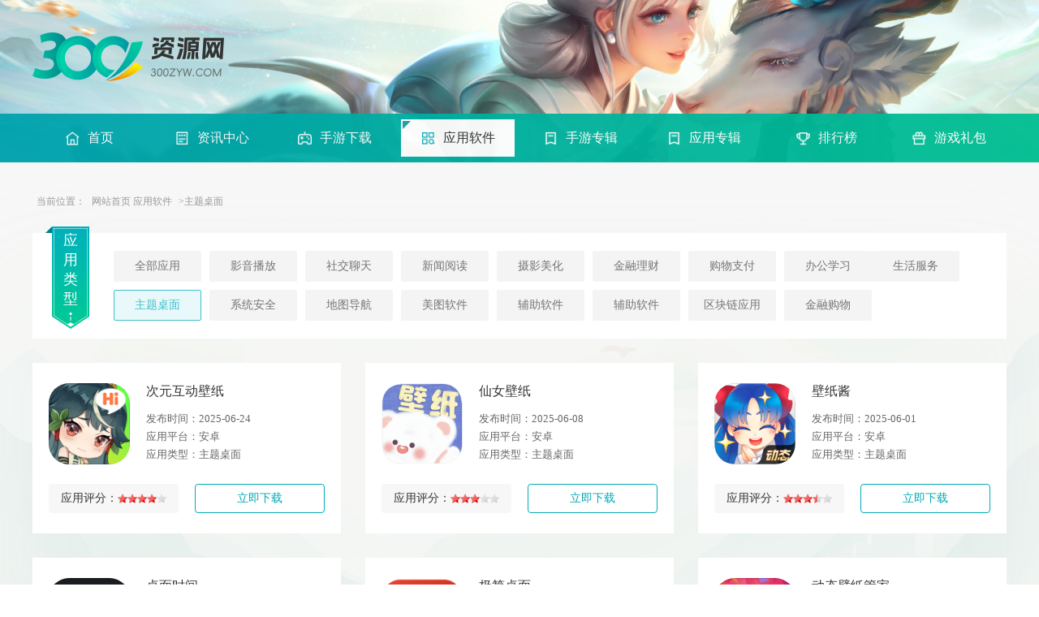

--- FILE ---
content_type: text/html; charset=utf-8
request_url: https://www.300zyw.com/yyxz10/
body_size: 5222
content:
<!DOCTYPE html>
<html>
	<head>
		<meta charset="utf-8" />
		<meta name="applicable-device" content="pc">
		<meta name="viewport" content="width=device-width, initial-scale=1">
		<title>最新主题桌面下载大全_300资源网</title>
		<meta name="keywords" content="主题桌面" />
		<meta name="description" content="300资源网是一个安卓手机应用下载中心，提供丰富的安卓手游和手机应用软件。这里汇集了大量热门的安卓手游，并且持续更新最新的应用程序，让你轻松畅玩你喜爱的安卓手机应用和游戏。" />
		<script type="text/javascript" src="/themes/default/common_cms/common/jquery.min.js"></script>
		<link rel="stylesheet" type="text/css" href="/themes/default/common_cms/pc/assets/css/common.css" />
		<link rel="stylesheet" type="text/css" href="/themes/default/common_cms/pc/assets/css/swiper-bundle.min.css" />
		<script type="text/javascript" src="/themes/default/common_cms/common/x_xz_tj.js"></script>
		<script>postTj(0);</script>
	</head>
	<body id="click-rolling">
		<div class="header">
			<div class="logo-section centre df aic">
				<a class="logo" href="https://www.300zyw.com/">
					<img src="/themes/default/common_cms/pc/assets/images/logo.png" alt="300资源网">
				</a>
			</div>
			<div class="nav">
				<div class="nav-list centre df aic jcsb">
										<a class="nav-item "
						href="https://www.300zyw.com/" target="_blank">首页</a>
										<a class="nav-item "
						href="https://www.300zyw.com/yxzx/" target="_blank">资讯中心</a>
										<a class="nav-item "
						href="https://www.300zyw.com/yxxz/" target="_blank">手游下载</a>
										<a class="nav-item active"
						href="https://www.300zyw.com/yyxz/" target="_blank">应用软件</a>
										<a class="nav-item "
						href="https://www.300zyw.com/album001/" target="_blank">手游专辑</a>
										<a class="nav-item "
						href="https://www.300zyw.com/yyalbum001/" target="_blank">应用专辑</a>
										<a class="nav-item "
						href="https://www.300zyw.com/paihang/" target="_blank">排行榜</a>
										<a class="nav-item "
						href="https://www.300zyw.com/gamepack/" target="_blank">游戏礼包</a>
									</div>
			</div>
		</div>
<div class="main soft-dowm-main">
	<div class="centre">
		<div class="crumbs uk-text-muted">
	<span>当前位置：</span>
	<a href="https://www.300zyw.com/" target="_blank">网站首页</a>
		<a href="https://www.300zyw.com/yyxz/" target="_blank">应用软件</a>
		<span><a target="_blank" href="https://www.300zyw.com/yyxz10/">>主题桌面</a></span>
	  </div>
		<div class="soft-type df wrap rel">
			<div class="soft-type-tag abs">应用类型</div>
			<a class="type-item "
				href="https://www.300zyw.com/yyxz/" target="_blank">全部应用</a>
						<a class="type-item "
				href="https://www.300zyw.com/yyxz01/" target="_blank">影音播放</a>
						<a class="type-item "
				href="https://www.300zyw.com/yyxz02/" target="_blank">社交聊天</a>
						<a class="type-item "
				href="https://www.300zyw.com/yyxz03/" target="_blank">新闻阅读</a>
						<a class="type-item "
				href="https://www.300zyw.com/yyxz04/" target="_blank">摄影美化</a>
						<a class="type-item "
				href="https://www.300zyw.com/yyxz05/" target="_blank">金融理财</a>
						<a class="type-item "
				href="https://www.300zyw.com/yyxz06/" target="_blank">购物支付</a>
						<a class="type-item "
				href="https://www.300zyw.com/yyxz07/" target="_blank">办公学习</a>
						<a class="type-item "
				href="https://www.300zyw.com/yyxz08/" target="_blank">生活服务</a>
						<a class="type-item active"
				href="https://www.300zyw.com/yyxz10/" target="_blank">主题桌面</a>
						<a class="type-item "
				href="https://www.300zyw.com/yyxz11/" target="_blank">系统安全</a>
						<a class="type-item "
				href="https://www.300zyw.com/yyxz12/" target="_blank">地图导航</a>
						<a class="type-item "
				href="https://www.300zyw.com/yyxz13/" target="_blank">美图软件</a>
						<a class="type-item "
				href="https://www.300zyw.com/yyxzs/yyxz17/" target="_blank">辅助软件</a>
						<a class="type-item "
				href="https://www.300zyw.com/yyxzs/yyxz18/" target="_blank">辅助软件</a>
						<a class="type-item "
				href="https://www.300zyw.com/yyxz14/" target="_blank">区块链应用</a>
						<a class="type-item "
				href="https://www.300zyw.com/yyxz15/" target="_blank">金融购物</a>
					</div>
		<div class="soft-container df wrap mt30">
						<div class="soft-item">
				<div class="df">
					<a class="soft-icon" href="https://www.300zyw.com/yyxz10/23325.html" target="_blank">
						<img src="https://img.300zyw.com/upload/ai666/20240725/1603/ad2bf070cff74e0e834696dc132bee0c.png" alt="次元互动壁纸">
					</a>
					<div class="info flex1 df fdc jcsb oh">
						<a class="soft-name" href="https://www.300zyw.com/yyxz10/23325.html" target="_blank">次元互动壁纸</a>
						<ul>
							<li>发布时间：2025-06-24</li>
							<li>应用平台：安卓</li>
							<li>应用类型：主题桌面</li>
						</ul>
					</div>
				</div>
				<div class="df jcsb mt24">
					<div class="score item">
						<span>应用评分：</span>
						<div class="star" id="fullScore">
							<div id="getScore">8</div>
						</div>
					</div>
					<a class="down-btn item df aic jcc" href="https://www.300zyw.com/yyxz10/23325.html" target="_blank">立即下载</a>
				</div>
			</div>
						<div class="soft-item">
				<div class="df">
					<a class="soft-icon" href="https://www.300zyw.com/yyxz10/22710.html" target="_blank">
						<img src="https://img.300zyw.com/upload/cms/20220624/1017/ca8f3a98e2b0b4460e9001678f143e02.png" alt="仙女壁纸">
					</a>
					<div class="info flex1 df fdc jcsb oh">
						<a class="soft-name" href="https://www.300zyw.com/yyxz10/22710.html" target="_blank">仙女壁纸</a>
						<ul>
							<li>发布时间：2025-06-08</li>
							<li>应用平台：安卓</li>
							<li>应用类型：主题桌面</li>
						</ul>
					</div>
				</div>
				<div class="df jcsb mt24">
					<div class="score item">
						<span>应用评分：</span>
						<div class="star" id="fullScore">
							<div id="getScore">6</div>
						</div>
					</div>
					<a class="down-btn item df aic jcc" href="https://www.300zyw.com/yyxz10/22710.html" target="_blank">立即下载</a>
				</div>
			</div>
						<div class="soft-item">
				<div class="df">
					<a class="soft-icon" href="https://www.300zyw.com/yyxz10/22410.html" target="_blank">
						<img src="https://img.300zyw.com/upload/ai666/20240802/1634/7f15e0a7a16956d65600fc6c8024a220.png" alt="壁纸酱">
					</a>
					<div class="info flex1 df fdc jcsb oh">
						<a class="soft-name" href="https://www.300zyw.com/yyxz10/22410.html" target="_blank">壁纸酱</a>
						<ul>
							<li>发布时间：2025-06-01</li>
							<li>应用平台：安卓</li>
							<li>应用类型：主题桌面</li>
						</ul>
					</div>
				</div>
				<div class="df jcsb mt24">
					<div class="score item">
						<span>应用评分：</span>
						<div class="star" id="fullScore">
							<div id="getScore">7</div>
						</div>
					</div>
					<a class="down-btn item df aic jcc" href="https://www.300zyw.com/yyxz10/22410.html" target="_blank">立即下载</a>
				</div>
			</div>
						<div class="soft-item">
				<div class="df">
					<a class="soft-icon" href="https://www.300zyw.com/yyxz10/22248.html" target="_blank">
						<img src="https://img.300zyw.com/upload/ai666/20240725/1603/7361d13172f1407cc5f4d3bcffa63348.png" alt="桌面时间">
					</a>
					<div class="info flex1 df fdc jcsb oh">
						<a class="soft-name" href="https://www.300zyw.com/yyxz10/22248.html" target="_blank">桌面时间</a>
						<ul>
							<li>发布时间：2025-05-29</li>
							<li>应用平台：安卓</li>
							<li>应用类型：主题桌面</li>
						</ul>
					</div>
				</div>
				<div class="df jcsb mt24">
					<div class="score item">
						<span>应用评分：</span>
						<div class="star" id="fullScore">
							<div id="getScore">7</div>
						</div>
					</div>
					<a class="down-btn item df aic jcc" href="https://www.300zyw.com/yyxz10/22248.html" target="_blank">立即下载</a>
				</div>
			</div>
						<div class="soft-item">
				<div class="df">
					<a class="soft-icon" href="https://www.300zyw.com/yyxz10/21978.html" target="_blank">
						<img src="https://img.300zyw.com/upload/ai666/20211015/2334/9a27298dfc1bfb57611a4af93722749f.png" alt="极简桌面">
					</a>
					<div class="info flex1 df fdc jcsb oh">
						<a class="soft-name" href="https://www.300zyw.com/yyxz10/21978.html" target="_blank">极简桌面</a>
						<ul>
							<li>发布时间：2025-05-25</li>
							<li>应用平台：安卓</li>
							<li>应用类型：主题桌面</li>
						</ul>
					</div>
				</div>
				<div class="df jcsb mt24">
					<div class="score item">
						<span>应用评分：</span>
						<div class="star" id="fullScore">
							<div id="getScore">6</div>
						</div>
					</div>
					<a class="down-btn item df aic jcc" href="https://www.300zyw.com/yyxz10/21978.html" target="_blank">立即下载</a>
				</div>
			</div>
						<div class="soft-item">
				<div class="df">
					<a class="soft-icon" href="https://www.300zyw.com/yyxz10/20833.html" target="_blank">
						<img src="https://img.300zyw.com/upload/ai666/20240725/1604/446568f0257f2cf7b86fedc22b6c5920.png" alt="动态壁纸管家">
					</a>
					<div class="info flex1 df fdc jcsb oh">
						<a class="soft-name" href="https://www.300zyw.com/yyxz10/20833.html" target="_blank">动态壁纸管家</a>
						<ul>
							<li>发布时间：2025-05-11</li>
							<li>应用平台：安卓</li>
							<li>应用类型：主题桌面</li>
						</ul>
					</div>
				</div>
				<div class="df jcsb mt24">
					<div class="score item">
						<span>应用评分：</span>
						<div class="star" id="fullScore">
							<div id="getScore">6</div>
						</div>
					</div>
					<a class="down-btn item df aic jcc" href="https://www.300zyw.com/yyxz10/20833.html" target="_blank">立即下载</a>
				</div>
			</div>
						<div class="soft-item">
				<div class="df">
					<a class="soft-icon" href="https://www.300zyw.com/yyxz10/19283.html" target="_blank">
						<img src="https://img.300zyw.com/upload/ai666/20240725/0959/fffe30683be412cb2e43af40b714130b.webp" alt="美女壁纸">
					</a>
					<div class="info flex1 df fdc jcsb oh">
						<a class="soft-name" href="https://www.300zyw.com/yyxz10/19283.html" target="_blank">美女壁纸</a>
						<ul>
							<li>发布时间：2025-04-22</li>
							<li>应用平台：安卓</li>
							<li>应用类型：主题桌面</li>
						</ul>
					</div>
				</div>
				<div class="df jcsb mt24">
					<div class="score item">
						<span>应用评分：</span>
						<div class="star" id="fullScore">
							<div id="getScore">6</div>
						</div>
					</div>
					<a class="down-btn item df aic jcc" href="https://www.300zyw.com/yyxz10/19283.html" target="_blank">立即下载</a>
				</div>
			</div>
						<div class="soft-item">
				<div class="df">
					<a class="soft-icon" href="https://www.300zyw.com/yyxz10/18805.html" target="_blank">
						<img src="https://img.300zyw.com/upload/ai666/20230323/0049/c86fcbf83b94d6d30136004d453e03c3.png" alt="边缘高亮壁纸">
					</a>
					<div class="info flex1 df fdc jcsb oh">
						<a class="soft-name" href="https://www.300zyw.com/yyxz10/18805.html" target="_blank">边缘高亮壁纸</a>
						<ul>
							<li>发布时间：2025-04-16</li>
							<li>应用平台：安卓</li>
							<li>应用类型：主题桌面</li>
						</ul>
					</div>
				</div>
				<div class="df jcsb mt24">
					<div class="score item">
						<span>应用评分：</span>
						<div class="star" id="fullScore">
							<div id="getScore">8</div>
						</div>
					</div>
					<a class="down-btn item df aic jcc" href="https://www.300zyw.com/yyxz10/18805.html" target="_blank">立即下载</a>
				</div>
			</div>
						<div class="soft-item">
				<div class="df">
					<a class="soft-icon" href="https://www.300zyw.com/yyxz10/18425.html" target="_blank">
						<img src="https://img.300zyw.com/upload/cms/20230706/1417/253d18db7f4a7974679b82364894f66e.png" alt="遇见锁屏">
					</a>
					<div class="info flex1 df fdc jcsb oh">
						<a class="soft-name" href="https://www.300zyw.com/yyxz10/18425.html" target="_blank">遇见锁屏</a>
						<ul>
							<li>发布时间：2025-04-09</li>
							<li>应用平台：安卓</li>
							<li>应用类型：主题桌面</li>
						</ul>
					</div>
				</div>
				<div class="df jcsb mt24">
					<div class="score item">
						<span>应用评分：</span>
						<div class="star" id="fullScore">
							<div id="getScore">7</div>
						</div>
					</div>
					<a class="down-btn item df aic jcc" href="https://www.300zyw.com/yyxz10/18425.html" target="_blank">立即下载</a>
				</div>
			</div>
						<div class="soft-item">
				<div class="df">
					<a class="soft-icon" href="https://www.300zyw.com/yyxz10/13217.html" target="_blank">
						<img src="https://img.300zyw.com/upload/cms/20210518/1535/b598c9642b6e93c4dccdd33e91a640a3.png" alt="整人屏幕">
					</a>
					<div class="info flex1 df fdc jcsb oh">
						<a class="soft-name" href="https://www.300zyw.com/yyxz10/13217.html" target="_blank">整人屏幕</a>
						<ul>
							<li>发布时间：2024-11-17</li>
							<li>应用平台：安卓</li>
							<li>应用类型：主题桌面</li>
						</ul>
					</div>
				</div>
				<div class="df jcsb mt24">
					<div class="score item">
						<span>应用评分：</span>
						<div class="star" id="fullScore">
							<div id="getScore">7</div>
						</div>
					</div>
					<a class="down-btn item df aic jcc" href="https://www.300zyw.com/yyxz10/13217.html" target="_blank">立即下载</a>
				</div>
			</div>
						<div class="soft-item">
				<div class="df">
					<a class="soft-icon" href="https://www.300zyw.com/yyxz10/12135.html" target="_blank">
						<img src="https://img.300zyw.com/upload/cms/20221125/0954/7b7453d00c299189de6527911e2069cf.png" alt="嗨来电秀">
					</a>
					<div class="info flex1 df fdc jcsb oh">
						<a class="soft-name" href="https://www.300zyw.com/yyxz10/12135.html" target="_blank">嗨来电秀</a>
						<ul>
							<li>发布时间：2024-10-22</li>
							<li>应用平台：安卓</li>
							<li>应用类型：主题桌面</li>
						</ul>
					</div>
				</div>
				<div class="df jcsb mt24">
					<div class="score item">
						<span>应用评分：</span>
						<div class="star" id="fullScore">
							<div id="getScore">6</div>
						</div>
					</div>
					<a class="down-btn item df aic jcc" href="https://www.300zyw.com/yyxz10/12135.html" target="_blank">立即下载</a>
				</div>
			</div>
						<div class="soft-item">
				<div class="df">
					<a class="soft-icon" href="https://www.300zyw.com/yyxz10/11585.html" target="_blank">
						<img src="https://img.300zyw.com/upload/cms/20210923/0924/0cea58c632f17078b47f0728021a3e30.jpg" alt="沙发桌面">
					</a>
					<div class="info flex1 df fdc jcsb oh">
						<a class="soft-name" href="https://www.300zyw.com/yyxz10/11585.html" target="_blank">沙发桌面</a>
						<ul>
							<li>发布时间：2024-10-09</li>
							<li>应用平台：安卓</li>
							<li>应用类型：主题桌面</li>
						</ul>
					</div>
				</div>
				<div class="df jcsb mt24">
					<div class="score item">
						<span>应用评分：</span>
						<div class="star" id="fullScore">
							<div id="getScore">10</div>
						</div>
					</div>
					<a class="down-btn item df aic jcc" href="https://www.300zyw.com/yyxz10/11585.html" target="_blank">立即下载</a>
				</div>
			</div>
						<div class="soft-item">
				<div class="df">
					<a class="soft-icon" href="https://www.300zyw.com/yyxz10/11470.html" target="_blank">
						<img src="https://img.300zyw.com/upload/cms/20210925/1547/e8a702cf77ce726dfae99f99ead2ee07.png" alt="桌面萌宠">
					</a>
					<div class="info flex1 df fdc jcsb oh">
						<a class="soft-name" href="https://www.300zyw.com/yyxz10/11470.html" target="_blank">桌面萌宠</a>
						<ul>
							<li>发布时间：2024-09-30</li>
							<li>应用平台：安卓</li>
							<li>应用类型：主题桌面</li>
						</ul>
					</div>
				</div>
				<div class="df jcsb mt24">
					<div class="score item">
						<span>应用评分：</span>
						<div class="star" id="fullScore">
							<div id="getScore">7</div>
						</div>
					</div>
					<a class="down-btn item df aic jcc" href="https://www.300zyw.com/yyxz10/11470.html" target="_blank">立即下载</a>
				</div>
			</div>
						<div class="soft-item">
				<div class="df">
					<a class="soft-icon" href="https://www.300zyw.com/yyxz10/11071.html" target="_blank">
						<img src="https://img.300zyw.com/upload/ai666/20240725/1713/ff61b5461fff2ee92042ed9c34866175.png" alt="猪猪壁纸">
					</a>
					<div class="info flex1 df fdc jcsb oh">
						<a class="soft-name" href="https://www.300zyw.com/yyxz10/11071.html" target="_blank">猪猪壁纸</a>
						<ul>
							<li>发布时间：2024-08-21</li>
							<li>应用平台：安卓</li>
							<li>应用类型：主题桌面</li>
						</ul>
					</div>
				</div>
				<div class="df jcsb mt24">
					<div class="score item">
						<span>应用评分：</span>
						<div class="star" id="fullScore">
							<div id="getScore">10</div>
						</div>
					</div>
					<a class="down-btn item df aic jcc" href="https://www.300zyw.com/yyxz10/11071.html" target="_blank">立即下载</a>
				</div>
			</div>
						<div class="soft-item">
				<div class="df">
					<a class="soft-icon" href="https://www.300zyw.com/yyxz10/10800.html" target="_blank">
						<img src="https://img.300zyw.com/upload/cms/20221031/1458/cf25eed0809de5fde93a54c842a83a5a.png" alt="融合搜索">
					</a>
					<div class="info flex1 df fdc jcsb oh">
						<a class="soft-name" href="https://www.300zyw.com/yyxz10/10800.html" target="_blank">融合搜索</a>
						<ul>
							<li>发布时间：2024-07-23</li>
							<li>应用平台：安卓</li>
							<li>应用类型：主题桌面</li>
						</ul>
					</div>
				</div>
				<div class="df jcsb mt24">
					<div class="score item">
						<span>应用评分：</span>
						<div class="star" id="fullScore">
							<div id="getScore">7</div>
						</div>
					</div>
					<a class="down-btn item df aic jcc" href="https://www.300zyw.com/yyxz10/10800.html" target="_blank">立即下载</a>
				</div>
			</div>
						<div class="soft-item">
				<div class="df">
					<a class="soft-icon" href="https://www.300zyw.com/yyxz10/641.html" target="_blank">
						<img src="https://img.300zyw.com/upload/ai666/20230328/1454/ad79012a1276bff4bb1e69d0405d87f5.png" alt="动点">
					</a>
					<div class="info flex1 df fdc jcsb oh">
						<a class="soft-name" href="https://www.300zyw.com/yyxz10/641.html" target="_blank">动点</a>
						<ul>
							<li>发布时间：2023-11-29</li>
							<li>应用平台：安卓</li>
							<li>应用类型：主题桌面</li>
						</ul>
					</div>
				</div>
				<div class="df jcsb mt24">
					<div class="score item">
						<span>应用评分：</span>
						<div class="star" id="fullScore">
							<div id="getScore">8</div>
						</div>
					</div>
					<a class="down-btn item df aic jcc" href="https://www.300zyw.com/yyxz10/641.html" target="_blank">立即下载</a>
				</div>
			</div>
						<div class="soft-item">
				<div class="df">
					<a class="soft-icon" href="https://www.300zyw.com/yyxz10/640.html" target="_blank">
						<img src="https://img.300zyw.com/upload/ai666/20230424/1225/7e204f8de44904c4598d10251ae4d177.png" alt="豆豆闹钟">
					</a>
					<div class="info flex1 df fdc jcsb oh">
						<a class="soft-name" href="https://www.300zyw.com/yyxz10/640.html" target="_blank">豆豆闹钟</a>
						<ul>
							<li>发布时间：2023-11-29</li>
							<li>应用平台：安卓</li>
							<li>应用类型：主题桌面</li>
						</ul>
					</div>
				</div>
				<div class="df jcsb mt24">
					<div class="score item">
						<span>应用评分：</span>
						<div class="star" id="fullScore">
							<div id="getScore">9</div>
						</div>
					</div>
					<a class="down-btn item df aic jcc" href="https://www.300zyw.com/yyxz10/640.html" target="_blank">立即下载</a>
				</div>
			</div>
						<div class="soft-item">
				<div class="df">
					<a class="soft-icon" href="https://www.300zyw.com/yyxz10/632.html" target="_blank">
						<img src="https://img.300zyw.com/upload/ai666/20230424/0045/3ee9c3920a6b91d7f7b1dec10e4946fd.png" alt="花来了">
					</a>
					<div class="info flex1 df fdc jcsb oh">
						<a class="soft-name" href="https://www.300zyw.com/yyxz10/632.html" target="_blank">花来了</a>
						<ul>
							<li>发布时间：2023-11-29</li>
							<li>应用平台：安卓</li>
							<li>应用类型：主题桌面</li>
						</ul>
					</div>
				</div>
				<div class="df jcsb mt24">
					<div class="score item">
						<span>应用评分：</span>
						<div class="star" id="fullScore">
							<div id="getScore">8</div>
						</div>
					</div>
					<a class="down-btn item df aic jcc" href="https://www.300zyw.com/yyxz10/632.html" target="_blank">立即下载</a>
				</div>
			</div>
						<div class="soft-item">
				<div class="df">
					<a class="soft-icon" href="https://www.300zyw.com/yyxz10/626.html" target="_blank">
						<img src="https://img.300zyw.com/upload/ai666/20230325/1813/bd3438123b2b2b24f62eb21d509c8cd4.png" alt="魔力盒">
					</a>
					<div class="info flex1 df fdc jcsb oh">
						<a class="soft-name" href="https://www.300zyw.com/yyxz10/626.html" target="_blank">魔力盒</a>
						<ul>
							<li>发布时间：2023-11-29</li>
							<li>应用平台：安卓</li>
							<li>应用类型：主题桌面</li>
						</ul>
					</div>
				</div>
				<div class="df jcsb mt24">
					<div class="score item">
						<span>应用评分：</span>
						<div class="star" id="fullScore">
							<div id="getScore">6</div>
						</div>
					</div>
					<a class="down-btn item df aic jcc" href="https://www.300zyw.com/yyxz10/626.html" target="_blank">立即下载</a>
				</div>
			</div>
						<div class="soft-item">
				<div class="df">
					<a class="soft-icon" href="https://www.300zyw.com/yyxz10/624.html" target="_blank">
						<img src="https://img.300zyw.com/upload/cms/20221010/1340/bf807b65b0a4afddfd1db699550a0be2.jpg" alt="面部识别解锁">
					</a>
					<div class="info flex1 df fdc jcsb oh">
						<a class="soft-name" href="https://www.300zyw.com/yyxz10/624.html" target="_blank">面部识别解锁</a>
						<ul>
							<li>发布时间：2023-11-29</li>
							<li>应用平台：安卓</li>
							<li>应用类型：主题桌面</li>
						</ul>
					</div>
				</div>
				<div class="df jcsb mt24">
					<div class="score item">
						<span>应用评分：</span>
						<div class="star" id="fullScore">
							<div id="getScore">6</div>
						</div>
					</div>
					<a class="down-btn item df aic jcc" href="https://www.300zyw.com/yyxz10/624.html" target="_blank">立即下载</a>
				</div>
			</div>
						<div class="soft-item">
				<div class="df">
					<a class="soft-icon" href="https://www.300zyw.com/yyxz10/623.html" target="_blank">
						<img src="https://img.300zyw.com/upload/cms/20200724/acd39f2da86e4cd02414520acf6c96e5.jpg" alt="朝花夕事">
					</a>
					<div class="info flex1 df fdc jcsb oh">
						<a class="soft-name" href="https://www.300zyw.com/yyxz10/623.html" target="_blank">朝花夕事</a>
						<ul>
							<li>发布时间：2023-11-29</li>
							<li>应用平台：安卓</li>
							<li>应用类型：主题桌面</li>
						</ul>
					</div>
				</div>
				<div class="df jcsb mt24">
					<div class="score item">
						<span>应用评分：</span>
						<div class="star" id="fullScore">
							<div id="getScore">8</div>
						</div>
					</div>
					<a class="down-btn item df aic jcc" href="https://www.300zyw.com/yyxz10/623.html" target="_blank">立即下载</a>
				</div>
			</div>
						<div class="soft-item">
				<div class="df">
					<a class="soft-icon" href="https://www.300zyw.com/yyxz10/622.html" target="_blank">
						<img src="https://img.300zyw.com/upload/ai666/20230423/1812/ba9a4fbfe094bf62e7ee0b236c46369e.png" alt="秒清">
					</a>
					<div class="info flex1 df fdc jcsb oh">
						<a class="soft-name" href="https://www.300zyw.com/yyxz10/622.html" target="_blank">秒清</a>
						<ul>
							<li>发布时间：2023-11-29</li>
							<li>应用平台：安卓</li>
							<li>应用类型：主题桌面</li>
						</ul>
					</div>
				</div>
				<div class="df jcsb mt24">
					<div class="score item">
						<span>应用评分：</span>
						<div class="star" id="fullScore">
							<div id="getScore">9</div>
						</div>
					</div>
					<a class="down-btn item df aic jcc" href="https://www.300zyw.com/yyxz10/622.html" target="_blank">立即下载</a>
				</div>
			</div>
						<div class="soft-item">
				<div class="df">
					<a class="soft-icon" href="https://www.300zyw.com/yyxz10/596.html" target="_blank">
						<img src="https://img.300zyw.com/upload/ai666/20211020/1922/e358ead962bdfa819809cb4337e7d80d.png" alt="自动化工具">
					</a>
					<div class="info flex1 df fdc jcsb oh">
						<a class="soft-name" href="https://www.300zyw.com/yyxz10/596.html" target="_blank">自动化工具</a>
						<ul>
							<li>发布时间：2023-11-29</li>
							<li>应用平台：安卓</li>
							<li>应用类型：主题桌面</li>
						</ul>
					</div>
				</div>
				<div class="df jcsb mt24">
					<div class="score item">
						<span>应用评分：</span>
						<div class="star" id="fullScore">
							<div id="getScore">10</div>
						</div>
					</div>
					<a class="down-btn item df aic jcc" href="https://www.300zyw.com/yyxz10/596.html" target="_blank">立即下载</a>
				</div>
			</div>
						<div class="soft-item">
				<div class="df">
					<a class="soft-icon" href="https://www.300zyw.com/yyxz10/595.html" target="_blank">
						<img src="https://img.300zyw.com/upload/cms/20241016/1134/199d98014cc4a3ca1415a04b21602675.png" alt="联防卫士">
					</a>
					<div class="info flex1 df fdc jcsb oh">
						<a class="soft-name" href="https://www.300zyw.com/yyxz10/595.html" target="_blank">联防卫士</a>
						<ul>
							<li>发布时间：2023-11-29</li>
							<li>应用平台：安卓</li>
							<li>应用类型：主题桌面</li>
						</ul>
					</div>
				</div>
				<div class="df jcsb mt24">
					<div class="score item">
						<span>应用评分：</span>
						<div class="star" id="fullScore">
							<div id="getScore">6</div>
						</div>
					</div>
					<a class="down-btn item df aic jcc" href="https://www.300zyw.com/yyxz10/595.html" target="_blank">立即下载</a>
				</div>
			</div>
						<div class="soft-item">
				<div class="df">
					<a class="soft-icon" href="https://www.300zyw.com/yyxz10/585.html" target="_blank">
						<img src="https://img.300zyw.com/upload/cms/20230814/1006/2fc120b4de640cb2f1cd541787a23cb0.png" alt="angelababy动态壁纸">
					</a>
					<div class="info flex1 df fdc jcsb oh">
						<a class="soft-name" href="https://www.300zyw.com/yyxz10/585.html" target="_blank">angelababy动态壁纸</a>
						<ul>
							<li>发布时间：2023-11-29</li>
							<li>应用平台：安卓</li>
							<li>应用类型：主题桌面</li>
						</ul>
					</div>
				</div>
				<div class="df jcsb mt24">
					<div class="score item">
						<span>应用评分：</span>
						<div class="star" id="fullScore">
							<div id="getScore">9</div>
						</div>
					</div>
					<a class="down-btn item df aic jcc" href="https://www.300zyw.com/yyxz10/585.html" target="_blank">立即下载</a>
				</div>
			</div>
						<div class="soft-item">
				<div class="df">
					<a class="soft-icon" href="https://www.300zyw.com/yyxz10/584.html" target="_blank">
						<img src="https://img.300zyw.com/upload/cms/2025/07/03/1158/4bfd95bd88b95b0c316164e36b3bef15.png" alt="逼各锁屏">
					</a>
					<div class="info flex1 df fdc jcsb oh">
						<a class="soft-name" href="https://www.300zyw.com/yyxz10/584.html" target="_blank">逼各锁屏</a>
						<ul>
							<li>发布时间：2023-11-29</li>
							<li>应用平台：安卓</li>
							<li>应用类型：主题桌面</li>
						</ul>
					</div>
				</div>
				<div class="df jcsb mt24">
					<div class="score item">
						<span>应用评分：</span>
						<div class="star" id="fullScore">
							<div id="getScore">10</div>
						</div>
					</div>
					<a class="down-btn item df aic jcc" href="https://www.300zyw.com/yyxz10/584.html" target="_blank">立即下载</a>
				</div>
			</div>
						<div class="soft-item">
				<div class="df">
					<a class="soft-icon" href="https://www.300zyw.com/yyxz10/578.html" target="_blank">
						<img src="https://img.300zyw.com/upload/cms/20241211/0006/e4ca2d95f676d8c6533ac2a403b18f74.png" alt="番茄时钟桌面">
					</a>
					<div class="info flex1 df fdc jcsb oh">
						<a class="soft-name" href="https://www.300zyw.com/yyxz10/578.html" target="_blank">番茄时钟桌面</a>
						<ul>
							<li>发布时间：2023-11-29</li>
							<li>应用平台：安卓</li>
							<li>应用类型：主题桌面</li>
						</ul>
					</div>
				</div>
				<div class="df jcsb mt24">
					<div class="score item">
						<span>应用评分：</span>
						<div class="star" id="fullScore">
							<div id="getScore">8</div>
						</div>
					</div>
					<a class="down-btn item df aic jcc" href="https://www.300zyw.com/yyxz10/578.html" target="_blank">立即下载</a>
				</div>
			</div>
						<div class="soft-item">
				<div class="df">
					<a class="soft-icon" href="https://www.300zyw.com/yyxz10/536.html" target="_blank">
						<img src="https://img.300zyw.com/upload/cms/20250113/0003/606149dda5e4d50e1453bdf1c41f2652.png" alt="hi锁屏">
					</a>
					<div class="info flex1 df fdc jcsb oh">
						<a class="soft-name" href="https://www.300zyw.com/yyxz10/536.html" target="_blank">hi锁屏</a>
						<ul>
							<li>发布时间：2023-11-29</li>
							<li>应用平台：安卓</li>
							<li>应用类型：主题桌面</li>
						</ul>
					</div>
				</div>
				<div class="df jcsb mt24">
					<div class="score item">
						<span>应用评分：</span>
						<div class="star" id="fullScore">
							<div id="getScore">7</div>
						</div>
					</div>
					<a class="down-btn item df aic jcc" href="https://www.300zyw.com/yyxz10/536.html" target="_blank">立即下载</a>
				</div>
			</div>
						<div class="soft-item">
				<div class="df">
					<a class="soft-icon" href="https://www.300zyw.com/yyxz10/417.html" target="_blank">
						<img src="https://img.300zyw.com/upload/cms/2025/08/15/1629/fd7ab80131bc3355463fe5e1d14cd2f4.png" alt="splaylauncher扇形桌面">
					</a>
					<div class="info flex1 df fdc jcsb oh">
						<a class="soft-name" href="https://www.300zyw.com/yyxz10/417.html" target="_blank">splaylauncher扇形桌面</a>
						<ul>
							<li>发布时间：2023-11-29</li>
							<li>应用平台：安卓</li>
							<li>应用类型：主题桌面</li>
						</ul>
					</div>
				</div>
				<div class="df jcsb mt24">
					<div class="score item">
						<span>应用评分：</span>
						<div class="star" id="fullScore">
							<div id="getScore">10</div>
						</div>
					</div>
					<a class="down-btn item df aic jcc" href="https://www.300zyw.com/yyxz10/417.html" target="_blank">立即下载</a>
				</div>
			</div>
						<div class="soft-item">
				<div class="df">
					<a class="soft-icon" href="https://www.300zyw.com/yyxz10/191.html" target="_blank">
						<img src="https://img.300zyw.com/upload/cms/20230703/1653/717cf02eb1a75c72faf078c5f7f45582.png" alt="杨洋萌萌哒手机主题">
					</a>
					<div class="info flex1 df fdc jcsb oh">
						<a class="soft-name" href="https://www.300zyw.com/yyxz10/191.html" target="_blank">杨洋萌萌哒手机主题</a>
						<ul>
							<li>发布时间：2023-11-28</li>
							<li>应用平台：安卓</li>
							<li>应用类型：主题桌面</li>
						</ul>
					</div>
				</div>
				<div class="df jcsb mt24">
					<div class="score item">
						<span>应用评分：</span>
						<div class="star" id="fullScore">
							<div id="getScore">7</div>
						</div>
					</div>
					<a class="down-btn item df aic jcc" href="https://www.300zyw.com/yyxz10/191.html" target="_blank">立即下载</a>
				</div>
			</div>
						<div class="soft-item">
				<div class="df">
					<a class="soft-icon" href="https://www.300zyw.com/yyxz10/189.html" target="_blank">
						<img src="https://img.300zyw.com/upload/ai666/20211116/1743/9975330efdb81017bb16deb418f7aa36.png" alt="主题壁纸多多">
					</a>
					<div class="info flex1 df fdc jcsb oh">
						<a class="soft-name" href="https://www.300zyw.com/yyxz10/189.html" target="_blank">主题壁纸多多</a>
						<ul>
							<li>发布时间：2023-11-28</li>
							<li>应用平台：安卓</li>
							<li>应用类型：主题桌面</li>
						</ul>
					</div>
				</div>
				<div class="df jcsb mt24">
					<div class="score item">
						<span>应用评分：</span>
						<div class="star" id="fullScore">
							<div id="getScore">7</div>
						</div>
					</div>
					<a class="down-btn item df aic jcc" href="https://www.300zyw.com/yyxz10/189.html" target="_blank">立即下载</a>
				</div>
			</div>
						<div class="soft-item">
				<div class="df">
					<a class="soft-icon" href="https://www.300zyw.com/yyxz10/188.html" target="_blank">
						<img src="https://img.300zyw.com/upload/cms/20230327/1711/9da176bcb0099b5538a210e3cbf6d413.png" alt="壁纸主题来电铃声">
					</a>
					<div class="info flex1 df fdc jcsb oh">
						<a class="soft-name" href="https://www.300zyw.com/yyxz10/188.html" target="_blank">壁纸主题来电铃声</a>
						<ul>
							<li>发布时间：2023-11-28</li>
							<li>应用平台：安卓</li>
							<li>应用类型：主题桌面</li>
						</ul>
					</div>
				</div>
				<div class="df jcsb mt24">
					<div class="score item">
						<span>应用评分：</span>
						<div class="star" id="fullScore">
							<div id="getScore">10</div>
						</div>
					</div>
					<a class="down-btn item df aic jcc" href="https://www.300zyw.com/yyxz10/188.html" target="_blank">立即下载</a>
				</div>
			</div>
					</div>
		<ul class="pagination">
	</ul>
	</div>
</div>
<div class="footer df fdc jcc aic">
	<p class="link-list">
				<a class="link-item" href="https://www.300zyw.com/page/gywm/" target="_blank">关于我们</a>
				<a class="link-item" href="https://www.300zyw.com/page/lxwm/" target="_blank">联系我们</a>
				<a class="link-item" href="https://www.300zyw.com/page/swqt/" target="_blank">商务洽谈</a>
				<a class="link-item" href="https://www.300zyw.com/page/mzsm/" target="_blank">免责声明</a>
				<a class="link-item" href="https://www.300zyw.com/page/jzjh/" target="_blank">家长监护</a>
				<a class="link-item" href="https://www.300zyw.com/page/bzzx/" target="_blank">帮助中心</a>
			</p>
	<p>Copyright © 2018-2026 300zyw.com All Rights Reserved. 300资源网 版权所有 <a target="_blank" href="https://beian.miit.gov.cn" rel="nofollow">鄂ICP备2022013052号-69</a></p>
</div>
<script src="/themes/default/common_cms/pc/assets/js/swiper-bundle.min.js"></script>
<script src="/themes/default/common_cms/pc/assets/js/common.js"></script>
<a style="display: none;" href="https://www.300zyw.com/yxzx08/" target="_blank">全部手游攻略</a>
<script type="text/javascript">
	var domain_type_id = parseInt("5")
</script>
<script type="text/javascript" src="/themes/default/common_cms/common/qrcode.min.js"></script>
<script type="text/javascript" src="/themes/default/common_cms/pc/assets/js/11.js?1768920894434"></script>
<script type="text/javascript" src="/themes/default/common_cms/common/kfb.js?1768920894795"></script>
<link rel="stylesheet" href="/themes/default/common_cms/common/other.css" />
<script type="text/javascript" src="/themes/default/common_cms/common/icp.js"></script>
<script>
    setCookieRef();
	$(function(){
		is_addr_hide(
		0		,function (article_id,article_is_keywords,down_but_blocked) {
			accPod(article_id,article_is_keywords,down_but_blocked);
		});
		
		$(".common-search-btn").click(function () {
			if ($(".common-search-input").val() == "") {
				alert('请输入搜索词！！')
				return false;
			}else {
				let value = $(".common-search-input").val();
				window.open("https://www.baidu.com/s?wd=" + ' site:300zyw.com ' + value);
			}
		});

	})

	var u = navigator.userAgent;
	var isAndroid = u.indexOf('Android') > -1 || u.indexOf('Adr') > -1; // android终端
	var isiOS = !!u.match(/\(i[^;]+;( U;)? CPU.+Mac OS X/); //ios终端
	var url = window.location.href;
	if (isAndroid == true || isiOS == true) {
		if (url.indexOf("/www.") > 0) {
			window.location.href = url.replace('/www.', '/m.');
		}
	} else {
		if (url.indexOf("/m.") > 0) {
			window.location.href = url.replace('/m.', '/www.');
		}
	}
</script>
<div class='click-rolling' data-id="0"></div>
<style>
	.click-rolling{position: fixed;top: 0;left: -100%;z-index: 999;width: 100%;height: 100%;overflow: hidden;background: #fff url(/themes/default/404.png) no-repeat center;}
	.click-rolling.no-icp{background-image: url(/themes/default/common_cms/common/404_no_icp.png);}
</style>

</body>

</html>

--- FILE ---
content_type: text/css
request_url: https://www.300zyw.com/themes/default/common_cms/pc/assets/css/common.css
body_size: 19634
content:
/* ————————————————公共样式—————————————————————————————————————————————— */
html,
body {
    color: #333333;
    font-size: 14px;
    font-family: '微软雅黑';
}

:root {
    --pm-c: #00ABB7;
    --dm-c: #fdeaea;
    --bg-c: #F6F7FB;
    --br-c: #eee;
}

/* 版心 */
.main {
    width: 100%;
    padding: 20px 0;
    background: #F6F7F6 url(../images/main-bg.png) no-repeat center top/contain;
}

.centre {
    width: 1200px;
    margin: 0 auto;
}

.public-section {
    padding: 20px;
    margin-bottom: 20px;
    background-color: #FFFFFF;
}

/* 日期 */
span.date {
    color: #999999;
    font-size: 12px;
}

h1,
.name,
.title,
.sketch,
.gift-name,
.game-name,
.soft-name,
.topic-item {
    display: block;
    white-space: nowrap;
    overflow: hidden;
    text-overflow: ellipsis;
}

.video-sketch,
.game-sketch,
.news-sketch,
.gba-sketch,
.gift-sketch {
    display: -webkit-box;
    -webkit-line-clamp: 2;
    -webkit-box-orient: vertical;
    overflow: hidden;
    text-overflow: ellipsis;
}

.game-icon,
.gift-icon,
.app-icon,
.soft-icon,
.news-pic,
.video-pic,
.activity-pic,
.gba-pic,
.game-pic,
.album-pic,
.eva-pic {
    display: block;
}

.game-icon,
.gift-icon,
.app-icon,
.soft-icon {
    overflow: hidden;
    border-radius: 20px;
}

.swiper-slide img {
    margin: 0;
}

img {
    object-fit: cover;
}

/* ————————————————————————————共有区块—————————————————————————————————— */
/* ————————————————网页头部———————————————— */

.header {
    width: 100%;
    height: 200px;
    background: url(../images/header-bg.png) center/cover;
}

.header .logo-section {
    height: 140px;
}

.header .logo-section .logo {
    display: block;
    width: auto;
}

.header .logo-section .logo img {
    width: auto;
    height: 100%;
}

.header .nav {
    opacity: 0.95;
    background: linear-gradient(90deg, #00A2AE 0%, #00BF91 100%);
}

.header .nav .nav-list {
    height: 60px;
}

.header .nav .nav-list .nav-item {
    display: flex;
    align-items: center;
    justify-content: center;
    width: 140px;
    height: 46px;
    line-height: 46px;
    text-align: center;
    color: #fff;
    font-size: 16px;
    transition: all .3s ease;
    position: relative;
}

.header .nav .nav-list .nav-item::before {
    content: '';
    display: inline-block;
    width: 17px;
    height: 17px;
    margin-right: 10px;
}

.header .nav .nav-list .nav-item:nth-child(1)::before {
    background: url(../images/home.png) no-repeat center/contain;
}

.header .nav .nav-list .nav-item:nth-child(2)::before {
    background: url(../images/news.png) no-repeat center/contain;
}

.header .nav .nav-list .nav-item:nth-child(3)::before {
    background: url(../images/games.png) no-repeat center/contain;
}

.header .nav .nav-list .nav-item:nth-child(4)::before {
    background: url(../images/apps.png) no-repeat center/contain;
}

.header .nav .nav-list .nav-item:nth-child(5)::before,
.header .nav .nav-list .nav-item:nth-child(6)::before {
    background: url(../images/album.png) no-repeat center/contain;
}

.header .nav .nav-list .nav-item:nth-child(7)::before {
    background: url(../images/rank.png) no-repeat center/contain;
}

.header .nav .nav-list .nav-item:nth-child(8)::before {
    background: url(../images/gift.png) no-repeat center/contain;
}

.header .nav .nav-list .nav-item:nth-child(9)::before {
    background: url(../images/server.png) no-repeat center/contain;
}

.header .nav .nav-list .nav-item:hover,
.header .nav .nav-list .nav-item.active {
    line-height: 46px;
    color: #333333;
    background: #FFFFFF;
}

.header .nav .nav-list .nav-item:nth-child(1):hover::before,
.header .nav .nav-list .nav-item:nth-child(1).active::before {
    background: url(../images/home-active.png) no-repeat center/contain;
}

.header .nav .nav-list .nav-item:nth-child(2):hover::before,
.header .nav .nav-list .nav-item:nth-child(2).active::before {
    background: url(../images/news-active.png) no-repeat center/contain;
}

.header .nav .nav-list .nav-item:nth-child(3):hover::before,
.header .nav .nav-list .nav-item:nth-child(3).active::before {
    background: url(../images/games-active.png) no-repeat center/contain;
}

.header .nav .nav-list .nav-item:nth-child(4):hover::before,
.header .nav .nav-list .nav-item:nth-child(4).active::before {
    background: url(../images/apps-active.png) no-repeat center/contain;
}

.header .nav .nav-list .nav-item:nth-child(5):hover::before,
.header .nav .nav-list .nav-item:nth-child(5).active::before,
.header .nav .nav-list .nav-item:nth-child(6):hover::before,
.header .nav .nav-list .nav-item:nth-child(6).active::before {
    background: url(../images/album-active.png) no-repeat center/contain;
}

.header .nav .nav-list .nav-item:nth-child(7):hover::before,
.header .nav .nav-list .nav-item:nth-child(7).active::before {
    background: url(../images/rank-active.png) no-repeat center/contain;
}

.header .nav .nav-list .nav-item:nth-child(8):hover::before,
.header .nav .nav-list .nav-item:nth-child(8).active::before {
    background: url(../images/gift-active.png) no-repeat center/contain;
}

.header .nav .nav-list .nav-item:nth-child(9):hover::before,
.header .nav .nav-list .nav-item:nth-child(9).active::before {
    background: url(../images/server-active.png) no-repeat center/contain;
}

.header .nav .nav-list .nav-item:hover:after,
.header .nav .nav-list .nav-item.active::after {
    content: '';
    display: block;
    width: 0;
    height: 0;
    border-left: 0px solid transparent;
    border-right: 10px solid transparent;
    border-top: 10px solid #189FA8;
    position: absolute;
    top: 2px;
    left: 2px;
}

/* ————————————————网页页脚———————————————— */
.footer {
    width: 100%;
    height: 180px;
    color: #999999;
    background: #333333;
}

.footer .link-list {
    margin: 0 0 30px;
}

.footer .link-list .link-item {
    color: #999999;
}

.footer .link-list .link-item::after {
    content: '|';
    display: inline-block;
    font-size: 12px;
    margin: 0 10px;
}

.footer .link-list .link-item:last-child::after {
    display: none;
}

.footer p a {
    color: #999999;
}

/* ——————————公用的区块标题—————————— */
.public-title {
    display: flex;
    align-items: center;
    justify-content: space-between;
    margin-bottom: 22px;
    border-bottom: 2px solid #F2F2F2;
}

.public-title .title {
    font-size: 20px;
    font-weight: bold;
    padding-bottom: 12px;
    overflow: visible;
    margin-bottom: -2px;
    border-bottom: 2px solid #00AFBC;
    position: relative;
}

.public-title .title::after {
    content: '';
    display: inline-block;
    width: 14px;
    height: 10px;
    background: #fff url(../images/public-title-dot.png)no-repeat center;
    background-size: 8px 8px;
    position: absolute;
    bottom: -6px;
    left: 50%;
    transform: translateX(-50%);
    z-index: 99;
}

.more,
.public-title .more {
    display: flex;
    align-items: center;
    color: #999;
    font-size: 12px;
}

.more::after,
.public-title .more::after {
    content: '';
    display: inline-block;
    width: 12px;
    height: 12px;
    margin-left: 4px;
    background: url(../images/more-icon.png)no-repeat center/contain;
}

/* ——————————公用的列表—————————— */
.list-contianer .list {
    margin-top: 20px;
}

.list-contianer .item {
    display: flex;
    align-items: center;
    justify-content: space-between;
    margin-top: 16px;
    overflow: hidden;
}

.list-contianer .item::before {
    content: '';
    display: inline-block;
    width: 4px;
    height: 4px;
    margin-right: 10px;
    background: #E6E6E6;
}

.list-contianer .item .sketch {
    flex: 1;
    margin-right: 20px;
}

/* ——————————分割线—————————— */
.line {
    margin: 0 8px;
    color: #E5E4E4;
    font-size: 12px;
}

/* ——————————点—————————— */
.dot::before {
    content: '';
    display: inline-block;
    width: 4px;
    height: 4px;
    margin: 0 10px;
    background: #CCCCCC;
    transform: rotate(45deg);
}

/* ——————————小图标—————————— */
.author {
    color: #999;
    font-size: 12px;
}

.author::before {
    content: '';
    display: inline-block;
    width: 16px;
    height: 16px;
    margin-right: 5px;
    background: url(../images/author.png) no-repeat center/contain;
}

.browse {
    color: #999;
    font-size: 12px;
}

.browse::before {
    content: '';
    display: inline-block;
    width: 14px;
    height: 14px;
    margin-right: 5px;
    background: url(../images/browse.png) no-repeat center/contain;
}

.hot-tag,
.newest-tag {
    width: 38px;
    color: #fff;
    font-size: 12px;
    line-height: 18px;
    text-align: center;
    margin-right: 10px;
    position: relative;
}

.hot-tag::after,
.newest-tag::after {
    content: '';
    display: inline-block;
    width: 6px;
    height: 6px;
    position: absolute;
    right: -6px;
    top: 50%;
    transform: translateY(-50%);
}

.hot-tag {
    background: #F36161;
}

.hot-tag::after {
    background: url(../images/hot-triangle.png) no-repeat center/contain;
}

.newest-tag {
    background: #2894EF;
}

.newest-tag::after {
    background: url(../images/newest-triangle.png) no-repeat center/contain;
}

/* ————————公共区块面包屑———————— */
.crumbs {
    margin: 20px 0 30px 0;
}

.crumbs,
.crumbs a {
    color: #999999;
    font-size: 12px;
}

.crumbs span {
    margin: 0 5px;
}

.crumbs .crumbs-icon {
    width: 14px;
    height: 16px;
    margin-right: 5px;
    background: url(../images/crumbs-icon.png) no-repeat center center/contain;
}

.crumbs a.active {
    color: #4D4D4D;
}

.crumbs a:hover {
    color: #4D4D4D;
}

/* ————————分页器———————— */
.paginator {
    display: flex;
    align-items: center;
    justify-content: center;
    margin: 50px 0;
}

.paginator .btn {
    width: 50px;
    height: 30px;
    margin: 0 5px;
    cursor: pointer;
    background-color: #fff;
    border: 1px solid #E6E6E6;
}

.paginator .prev {
    background: #fff url(../images/left.png) no-repeat center center;
    background-size: 16px;
}

.paginator .next {
    background: #fff url(../images/right.png) no-repeat center center;
    background-size: 16px;
}

.paginator .page {
    padding: 0 11px;
    margin: 0 5px;
    line-height: 28px;
    border-radius: 2px;
    background-color: #fff;
    border: 1px solid #E6E6E6;
}

.paginator .page.active,
.paginator .page:hover {
    color: #fff;
    border: 1px solid #00AFBC;
    background-color: #00AFBC;
}

/* ————————文章标题———————— */
.article-title {
    width: 800px;
    height: 50px;
    line-height: 50px;
    padding: 0 20px;
    font-size: 20px;
    font-weight: bold;
    background: #E9F8FA;
    border: 1px solid #D7EEF0;
}

.article-title::before {
    content: '';
    display: inline-block;
    width: 34px;
    height: 34px;
    margin-right: 8px;
}

/* ————————文章小节标题———————— */
.article h3 {
    font-size: 16px;
    font-weight: bold;
    margin: 50px 0 18px 0;
}

.article h3::before {
    content: '';
    display: inline-block;
    width: 10px;
    height: 10px;
    margin-right: 10px;
    background: url(../images/h3-dot.png) no-repeat center center/contain;
}

.article h3::after {
    content: '';
    display: inline-block;
    width: 10px;
    height: 10px;
    margin-left: 10px;
    background: url(../images/h3-dot.png) no-repeat center center/contain;
}

/* ————————游戏简介———————— */
.article-title::before {
    background: url(../images/article-title01.png) no-repeat center center/contain;
}

.article-title.game::before {
    background: url(../images/article-title01.png) no-repeat center center/contain;
}

.article-title.app::before {
    background: url(../images/app-title.png) no-repeat center center/contain;
}

.article-title.camera::before {
    background: url(../images/article-title02.png);
}

/* ————————文章内容———————— */
.article-content p {
    font-size: 16px;
    color: #666666;
    line-height: 38px;
    text-indent: 2em;
}

.article-content p img {
    display: block;
    max-width: 500px;
    margin: 20px auto !important;
    height: auto !important;
    position: static !important;
}


.article-content p iframe {
    display: block;
    margin: 30px auto !important;
}

.article-content .swiper {
    overflow: hidden;
    margin-top: 20px;
}

.article-content .swiper-slide img {
    width: 235px !important;
    height: 160px !important;
    max-width: 100%;
}

.article-content .swiper img {
    width: 100%;
    height: 100%;
    object-fit: cover;
    margin: 0;
}

/* ————————公共区块评分———————— */

div.score {
    display: flex;
    align-items: center;
    justify-content: center;
}

div.score #fullScore {
    width: 60px;
    height: 12px;
    background-image: url('../images/score1.png');
    background-size: contain;
}

div.score #fullScore #getScore {
    height: 12px;
    width: 60px;
    color: transparent;
    background-image: url('../images/score2.png');
    background-size: contain;
}

/* ————————公共区块选项———————— */
.public-select {
    height: 56px;
    padding-left: 10px;
}

.public-select li {
    text-align: center;
}

.public-select .option {
    display: inline-block;
    width: 100%;
    color: #666;
    font-size: 16px;
    margin-right: 30px;
    transition: all .3s ease;
}

.public-select .option:hover,
.public-select .option.active {
    color: #333;
    font-size: 20px;
    font-weight: bold;
    position: relative;
}

.public-select .option:hover::after,
.public-select .option.active::after {
    content: '';
    display: block;
    width: 26px;
    height: 4px;
    background: #00AFBC;
    position: absolute;
    bottom: -15px;
    left: 50%;
    transform: translateX(-50%);
}

/* ————————————————————————其他公共区块——————————————————————————— */
/* ———————————右侧边栏——————————— */
.aside {
    width: 380px;
}

.aside .aside-banner {
    display: block;
    height: 200px;
}

/* ———————————资讯排行——————————— */
.news-rank {
    padding: 20px;
    background: #fff;
}

.news-rank .rank-list .rank-item {
    margin-bottom: 24px;
}

.news-rank .rank-list .rank-item:last-child {
    margin-bottom: 0;
}

.news-rank .rank-list .rank-item .num {
    width: 34px;
    height: 34px;
    margin-right: 10px;
}

.news-rank .rank-list .rank-item:first-child .num {
    background: url(../images/news-rank01.png) no-repeat center/contain;
}

.news-rank .rank-list .rank-item:nth-child(2) .num {
    background: url(../images/news-rank02.png) no-repeat center/contain;
}

.news-rank .rank-list .rank-item .news-pic {
    width: 100px;
    height: 60px;
    margin-right: 15px;
}

.news-rank .rank-list .rank-item .hot {
    color: #999;
    font-size: 12px;
}

.news-rank .rank-list .rank-item .hot::before {
    content: '';
    display: inline-block;
    width: 12px;
    height: 12px;
    margin-right: 4px;
    background: url(../images/hot-icon2.png) no-repeat center/contain;
}

.news-rank .list-contianer {
    margin-bottom: 20px;
}

.news-rank .list-contianer .item {
    margin-bottom: 20px;
}

.news-rank .list-contianer .item::before {
    display: none;
}

.news-rank .list-contianer .item .num {
    width: 34px;
    text-align: center;
    margin-right: 10px;
    color: #999999;
    font-weight: bold;
}

/* ———————————近期大作——————————— */
.recent-works .recent-game {
    padding-bottom: 25px;
    border-bottom: 1px solid #F2F2F2;
}

.recent-works .recent-game .game-icon {
    width: 100px;
    height: 100px;
    margin-right: 20px;
    border-radius: 25px;
}

.recent-works .recent-game i.icon {
    width: 26px;
    height: 26px;
    background: url(../images/recent-game.png) no-repeat center/contain;
    right: 10px;
    top: -10px;
}

.recent-works .recent-game .info .game-name {
    font-size: 18px;
    font-weight: bold;
}

.recent-works .recent-game .info .score {
    color: #F36161;
    font-weight: bold;
}

.recent-works .recent-game .info .btn {
    width: 96px;
    color: #fff;
    line-height: 30px;
    text-align: center;
    border-radius: 2px;
}

.recent-works .recent-game .info .btn.game-details {
    margin-right: 16px;
    background: #2894EF;
}

.recent-works .recent-game .info .btn.get-gift {
    background: #FF8518;
}

/* 列表 */
.recent-works .game-list .game-item {
    width: 80px;
    margin-top: 25px;
    margin: 25px 45px 0 0;
}

.recent-works .game-list .game-item:nth-child(3n) {
    margin-right: 0;
}

.recent-works .game-list .game-item .game-icon {
    width: 80px;
    height: 80px;
    margin-bottom: 10px;
    border-radius: 20px;
}

.recent-works .game-list .game-item .game-name {
    text-align: center;
}

/* ———————————最新资讯——————————— */
.newest-news .news-container .news-item .line {
    width: 0px;
    margin-right: 30px;
    border-right: 2px solid #E6E6E6;
    position: relative;
}

.newest-news .news-container .news-item .line::before {
    content: '';
    display: block;
    width: 18px;
    height: 18px;
    background: url(../images/newest-news-dot.png) no-repeat center/contain;
    position: absolute;
    top: 0;
    left: -8px;
}

.newest-news .news-container .news-item .date {
    color: #666;
    font-size: 14px;
}

.newest-news .news-container .news-item .news-pic {
    width: 300px;
    height: 150px;
    margin: 10px 0 30px 0;
}

.newest-news .news-container .news-item .news-pic img {
    object-fit: cover;
}

.newest-news .news-container .news-item:last-child .news-pic {
    margin-bottom: 0;
}

.newest-news .news-container .news-item .news-pic .sketch {
    width: 100%;
    color: #fff;
    padding: 12px 15px;
    background: linear-gradient(to top, rgba(0, 0, 0, .8), rgba(0, 0, 0, .1));
    position: absolute;
    bottom: 0;
}

/* ———————————攻略选项卡——————————— */
.game-gba .gba-tabs {
    width: 390px;
    margin-right: 20px;
}

.game-gba .gba-tabs .select {
    height: 50px;
    background: #F7FDFF;
    border: 1px solid #D7EEF0;
}

.game-gba .gba-tabs .select .option {
    width: 50%;
    color: #666;
    font-size: 16px;
    line-height: 50px;
    text-align: center;
    cursor: pointer;
}

.game-gba .gba-tabs .select .option.active {
    color: #fff;
    background: var(--pm-c);
    position: relative;
}

.game-gba .gba-tabs .select .option.active::after {
    content: '';
    display: inline-block;
    width: 0;
    height: 0;
    border-left: 8px solid transparent;
    border-right: 8px solid transparent;
    border-top: 6px solid var(--pm-c);
    position: absolute;
    bottom: -6px;
    left: 50%;
    transform: translateX(-50%);
}

.game-gba .gba-tabs .select .newest-gba::before {
    content: '';
    display: inline-block;
    width: 16px;
    height: 16px;
    margin-right: 5px;
    background: url(../images/newest-icon.png);
}

.game-gba .gba-tabs .select .hot-gba::before {
    content: '';
    display: inline-block;
    width: 16px;
    height: 16px;
    margin-right: 5px;
    background: url(../images/hot-icon3.png);
}

.game-gba .gba-tabs .select .newest-gba.active::before {
    background: url(../images/newest-icon-active.png);
}

.game-gba .gba-tabs .select .hot-gba.active::before {
    background: url(../images/hot-icon3-active.png);
}

.game-gba .gba-tabs .content {
    height: 380px;
    padding: 18px 20px 10px 20px;
    border: 1px solid #D7EEF0;
}

.game-gba .gba-tabs .hot-gba-content {
    display: none;
}

.game-gba .gba-tabs .content .game-pic {
    width: 100%;
    height: 160px;
    margin-bottom: 18px;
}

.game-gba .gba-tabs .read-more {
    width: 100%;
    height: 40px;
    font-size: 15px;
    margin-top: 25px;
    background: #E1F6F9;
}

.game-gba .gba-tabs .read-more span {
    color: var(--pm-c);
}

.game-gba .gba-tabs .read-more::after {
    content: '';
    display: inline-block;
    width: 10px;
    height: 10px;
    margin-left: 8px;
    background: url(../images/read-more.png) no-repeat center/contain;
}


/* 攻略列表 */
.game-gba .gba-container .game-pics {
    margin-bottom: 10px;
}
.game-gba .gba-container .game-pics .game-pics-item{
    position: relative;
}
.game-gba .gba-container .game-pics .title{
    position: absolute;
    bottom: 0;
    left: 0;
    right: 0;
    background: rgba(0,0,0,.5);
    color: #fff;
    font-size: 14px;
    display: block;
    height: 30px;
    line-height: 30px;
    padding: 0 10px;
    text-align: center;
}
.game-gba .gba-container .game-pics .game-pic {
    width: 190px;
    height: 120px;
}

.game-gba .gba-container .game-pics .game-pic img {
    object-fit: cover;
}

.newest-news .other-news .news-item:first-child .title{
    position: absolute;
    bottom: 0;
    left: 0;
    right: 0;
    background: rgba(0,0,0,.7);
    color: #fff;
    font-size: 14px;
    display: block;
    height: 30px;
    line-height: 30px;
    padding: 0 10px;
    text-align: center;
}
/* 攻略列表 */
.game-gba .gba-container .gba-list .gba-item {
    padding: 18px 0;
    border-bottom: 1px solid #F2F2F2;
}

.game-gba .gba-container .gba-list .gba-item:last-child {
    padding-bottom: 0;
    border-bottom: none;
}

.game-gba .gba-container .gba-list .gba-item .title {
    margin-bottom: 12px;
}

.game-gba .gba-container .gba-list .gba-item .game-pic {
    width: 100px;
    height: 60px;
    margin-right: 15px;
}

.game-gba .gba-container .gba-list .gba-item .info .game-pic {
    flex-shrink: 0;
}

.game-gba .gba-container .gba-list .gba-item .info .sketch {
    color: #666;
}




/* ———————————最新资讯——————————— */
.newest-news {
    flex: 1;
}

.newest-news .top-section .left-section {
    width: 390px;
    margin-right: 20px;
}

.newest-news .title-container {
    width: 100%;
    margin-bottom: 20px;
}

.newest-news .title-container .section-title {
    width: 50px;
    height: 80px;
    color: #fff;
    padding: 22px 11px;
    background: #00AFBC;
}

.newest-news .title-container .content {
    padding: 12px 15px;
    background: #F7F7F7;
}

.newest-news .title-container .content .title {
    font-size: 20px;
    font-weight: bold;
}

.newest-news .news-grid .news-item {
    margin-bottom: 24px;
}

.newest-news .news-grid .news-item .news-pic {
    width: 130px;
    height: 80px;
    margin-right: 15px;
}

.newest-news .news-grid .news-item .title {
    max-width: 195px;
}

.newest-news .news-grid .news-item .sketch {
    color: #666;
    font-size: 12px;
}

.newest-news .bottom-section {
    margin-top: 10px;
}

.newest-news .other-news .news-item {
    width: 220px;
}

.newest-news .other-news .news-item:first-child {
    width: 280px;
    height: 172px;
    position: relative;
}

.newest-news .other-news .news-item:first-child .news-pic {
    height: 172px;
}

.newest-news .other-news .news-item:first-child .news-pic img {
    object-fit: cover;
}
.newest-news .other-news .news-item:first-child .title{
    position: absolute;
    bottom: 0;
    left: 0;
    right: 0;
    background: rgba(0,0,0,.7);
    color: #fff;
    font-size: 14px;
    display: block;
    height: 30px;
    line-height: 30px;
    padding: 0 10px;
    text-align: center;
}
.newest-news .other-news .news-item .news-pic {
    margin-bottom: 10px;
    height: 120px;
}

.newest-news .other-news .news-item .news-pic img {
    object-fit: cover;
}

.newest-news .other-news .news-item .info {
    color: #999;
    font-size: 12px;
    margin-top: 10px;
}

/* ———————————同类推荐——————————— */
.same-rec .game-list .game-item {
    width: 70px;
}

.same-rec .game-list .game-item .game-icon {
    width: 70px;
    height: 70px;
    margin-bottom: 10px;
    border-radius: 20px;
}

.same-rec .game-list .game-item .game-name {
    text-align: center;
}

.same-rec .game-list .game-item .down-btn {
    display: block;
    width: 68px;
    height: 30px;
    margin-top: 14px;
    color: #00AFBC;
    line-height: 30px;
    text-align: center;
    background: #FFFFFF;
    border-radius: 2px;
    border: 1px solid #00AFBC;
}

.same-rec .game-list .game-item:hover .down-btn {
    color: #fff;
    background: #00AFBC;
}

/* ———————————热门游戏——————————— */
.hot-games .game-list .game-item {
    padding-bottom: 18px;
    margin-bottom: 18px;
    border-bottom: 1px solid #F2F2F2;
}

.hot-games .game-list>.game-item:last-child {
    border: none;
    margin-bottom: 0;
}

.hot-games .game-list .game-item .game-icon {
    width: 80px;
    height: 80px;
    margin-right: 15px;
}

.hot-games .game-list .game-item .info {
    padding: 5px 0;
}

.hot-games .game-list .game-item .info .msg {
    color: #666;
    font-size: 12px;
}

.hot-games .game-list .game-item .info .msg .line {
    color: #E5E4E4;
    font-size: 10px;
}

.hot-games .game-list .game-item .info .score {
    justify-content: start;
}

.hot-games .game-list .game-item .hot {
    width: 50px;
    height: 50px;
    color: #FE7B4D;
    font-size: 11px;
    border: 1px solid #E6E6E6;
}

.hot-games .game-list .game-item .hot::before {
    content: '';
    display: block;
    width: 16px;
    height: 16px;
    background: url(../images/hot-icon04.png) no-repeat center center/contain;
}

/* ———————————热门游戏——————————— */
.hot-games .game-list .game-item .num {
    width: 20px;
    color: #fff;
    font-size: 12px;
    line-height: 20px;
    margin-right: 15px;
    text-align: center;
    background: #CCCCCC;
}

.hot-games .game-list .top-three .game-item .num {
    width: 20px;
    color: #fff;
    font-size: 12px;
    line-height: 20px;
    margin-right: 15px;
    text-align: center;
    background: #00AFBC;
}

.hot-games .game-list .top-three .game-item .down-btn {
    width: 68px;
    color: #fff;
    line-height: 32px;
    text-align: center;
    background: var(--pm-c);
    border-radius: 2px;
}

/* ———————————评测推荐——————————— */
.eva-rec {
    width: 390px;
    margin-right: 20px;
}

.eva-rec .every-day-rec {
    height: 190px;
    margin-bottom: 20px;
}

.eva-rec .every-day-rec .tag {
    width: 100px;
    height: 40px;
    color: #FFFFFF;
    font-size: 16px;
    line-height: 40px;
    text-align: center;
    background: linear-gradient(90deg, #00AFBC 0%, #00C797 100%);
    position: absolute;
    left: -8px;
    top: 8px;
}

.eva-rec .every-day-rec .tag::before {
    content: '';
    display: block;
    width: 8px;
    height: 8px;
    background: url(../images/every-rec-icon.png) no-repeat center/contain;
    position: absolute;
    bottom: -8px;
    left: 0;
}

.eva-rec .every-day-rec .info {
    width: 100%;
    height: 34px;
    color: #fff;
    bottom: 0;
    background: rgba(0, 0, 0, 0.8);
}

.eva-rec .every-day-rec .info .sketch {
    padding: 8px 15px;
}

.eva-rec .every-day-rec .info .score {
    width: 60px;
    color: #fff;
    font-weight: bold;
    line-height: 34px;
    text-align: center;
    background: #F36161;
}

.eva-rec .eva-list .eva-item {
    padding: 20px 0;
    border-top: 1px solid #F2F2F2;
}

.eva-rec .eva-list .eva-item:last-child {
    padding-bottom: 0;
}

.eva-rec .eva-list .eva-item .eva-pic {
    width: 100px;
    height: 60px;
    margin-right: 15px;
}

.eva-rec .eva-list .eva-item .info .score {
    width: 40px;
    color: #fff;
    font-size: 12px;
    line-height: 20px;
    text-align: center;
    margin-right: 10px;
    background: #F36161;
}

.eva-rec .eva-list .eva-item .info .sketch {
    color: #666;
    margin-right: 20px;
}

/* ———————————大家都在玩——————————— */
.game-grid-public .game-item {
    width: 90px;
    text-align: center;
    margin-bottom: 26px;
}

.game-grid-public .game-item:nth-last-child(-n+3) {
    margin-bottom: 0;
}

.game-grid-public .game-item .game-icon {
    width: 90px;
    height: 90px;
    margin-bottom: 12px;
    border-radius: 25px;
}

.game-grid-public .game-item .game-name {
    margin-bottom: 7px;
}

.game-grid-public .game-item .type {
    color: #999999;
    font-size: 12px;
}

.game-grid-public .game-item .hot {
    color: #999999;
    font-size: 12px;
}

.game-grid-public .game-item .hot::before {
    content: '';
    display: inline-block;
    width: 12px;
    height: 12px;
    margin-right: 4px;
    background: url(../images/hot-icon-g.png) no-repeat center/contain;
}

/* ———————————大家在讨论——————————— */
.all-talk .news-list {
    margin-top: 32px;
}

.all-talk .news-list .news-item {
    padding-bottom: 18px;
    margin-bottom: 28px;
    border-bottom: 1px solid #F2F2F2;
}

.all-talk .news-list .news-item:last-child {
    border: none;
    margin-bottom: 0;
}

.all-talk .news-list .news-item .date::before {
    content: '';
    display: block;
    width: 6px;
    height: 6px;
    margin-right: 8px;
    background: url(../images/h3-dot.png) no-repeat center center/contain;
}

.all-talk .news-list .news-item .news-pic {
    width: 140px;
    height: 80px;
    margin-right: 15px;
    position: relative;
}

.all-talk .news-list .news-item .news-pic .tag {
    color: #00AFBC;
    font-size: 12px;
    text-align: center;
    background: #FFFFFF;
    border-radius: 2px;
    padding: 0.22rem 0.65rem;
    border: 1px solid #00AFBC;
    position: absolute;
    top: -10px;
    left: -5px;
}

.all-talk .news-list .news-item .info .sketch {
    color: #666;
    font-size: 13px;
}

/* ———————————手游专辑——————————— */
.album-details-list {
    width: 100%;
}

.album-details-list .album-item {
    padding: 20px;
    margin-bottom: 10px;
    background: #F7F7F7;
}

.album-details-list .album-item:last-child {
    margin-bottom: 0;
}

.album-details-list .album-item .album-info {
    width: 400px;
    margin-right: 50px;
    overflow: hidden;
}

.album-details-list .album-item .album-info .title {
    font-size: 18px;
    font-weight: bold;
    padding-bottom: 14px;
    margin-bottom: 14px;
    border-bottom: 1px solid #EBEBEB;
}

.album-details-list .album-item .album-info .title {
    font-size: 18px;
    font-weight: bold;
}

.album-details-list .album-item .album-info .details-tag {
    width: 38px;
    color: #fff;
    flex-shrink: 0;
    font-size: 12px;
    line-height: 18px;
    text-align: center;
    margin-right: 10px;
    background: var(--pm-c);
    position: relative;
}

.album-details-list .album-item .album-info .details-tag::after {
    content: '';
    display: inline-block;
    width: 6px;
    height: 6px;
    position: absolute;
    right: -6px;
    top: 50%;
    transform: translateY(-50%);
    background: url(../images/newest-triangle.png) no-repeat center/contain;
}

.album-details-list .album-item .album-info .album-details {
    margin-bottom: 20px;
}

.album-details-list .album-item .album-info .album-details ul {
    flex: 1;
}

.album-details-list .album-item .album-info .album-details ul li {
    color: #666;
    display: flex;
    width: auto;
}

.album-details-list .album-item .album-info .album-details ul li .name {
    max-width: 150px;
}

.album-details-list .album-item .album-info .album-details ul li:last-child {
    overflow: hidden;
}

.album-details-list .album-item .album-info .album-details ul li::after {
    content: '|';
    display: inline-block;
    color: #E5E4E4;
    font-size: 12px;
    margin: 0 10px;
}

.album-details-list .album-item .album-info .album-details ul li:last-child:after {
    display: none;
}

.album-details-list .album-item .album-info .msg {
    color: #999;
    font-size: 12px;
}

.album-details-list .album-item .album-info .msg .count {
    margin-right: 58px;
}

.album-details-list .album-item .soft-list .soft-item {
    width: 90px;
    height: 90px;
    overflow: hidden;
    border-radius: 25px;
    margin-right: 20px;
    position: relative;
}

.album-details-list .album-item .soft-list .soft-item .soft-name {
    width: 90px;
    color: #fff;
    font-size: 14px;
    line-height: 30px;
    text-align: center;
    padding: 0 10px;
    background: rgba(0, 0, 0, 0.6);
    border-radius: 0px 0px 25px 25px;
    position: absolute;
    bottom: 0;
}

.album-details-list .album-item .soft-list .soft-item:last-child {
    margin-right: 0;
}

.album-details-list .album-item .album-soft-list .soft-item {
    width: 90px;
    margin-right: 50px;
}

.album-details-list .album-item .album-soft-list .soft-item .soft-icon {
    width: 90px;
    height: 90px;
    margin-bottom: 10px;
    border-radius: 25px;
}

.album-details-list .album-item .album-soft-list .soft-item .soft-name {
    color: #666666;
    text-align: center;
}

.album-details-list .album-item .album-soft-list .soft-item:last-child {
    margin-right: 0;
}

/* ———————————专辑排行——————————— */

.album-rank .section-title {
    font-size: 18px;
    font-weight: bold;
    margin-bottom: 22px;
}

.album-rank .section-title::before {
    content: '';
    display: inline-block;
    width: 20px;
    height: 20px;
    margin-right: 10px;
    background: url(../images/album-rank-title.png) no-repeat center/contain;
}

.album-rank .album-rank-list .album-rank-item {
    padding-bottom: 15px;
    margin-bottom: 16px;
    border-bottom: 1px solid #F2F2F2;
}

.album-rank .album-rank-list .album-rank-item:last-of-type {
    margin-bottom: 0;
    padding-bottom: 0;
    border-bottom: none;
}

.album-rank .album-rank-list .album-rank-item .num {
    color: #999999;
    font-weight: bold;
    margin-right: 17px;
}

.album-rank .album-rank-list .album-rank-item:nth-child(1) .num {
    color: #F21414;
}

.album-rank .album-rank-list .album-rank-item:nth-child(2) .num {
    color: #FF4D00;
}

.album-rank .album-rank-list .album-rank-item:nth-child(3) .num {
    color: #FF8A00;
}

.album-rank .album-rank-list .album-rank-item .title {
    padding-right: 20px;
}

.album-rank .album-rank-list .album-rank-item .count {
    color: #999;
    font-size: 12px;
    margin-top: 8px;
}

/* ———————————最新视频—————————— */
.newest-video {
    flex: 1;
}

.newest-video .video-grid .video-item {
    width: 170px;
    margin: 26px 23px 0 0;
}

.newest-video .video-grid .video-item:nth-child(4n) {
    margin-right: 0;
}

.newest-video .video-grid .video-item .video-pic {
    width: 170px;
    height: 110px;
    margin-bottom: 10px;
    position: relative;
}

.newest-video .video-grid .video-item .video-pic .video-msg {
    display: flex;
    align-items: center;
    justify-content: space-between;
    width: 100%;
    padding: 6px;
    color: #fff;
    font-size: 12px;
    background: linear-gradient(to top, rgba(0, 0, 0, .8), rgba(0, 0, 0, .1));
    position: absolute;
    bottom: 0;
}

.newest-video .video-grid .video-item .video-pic .video-msg .play-count::before {
    content: '';
    display: inline-block;
    width: 10px;
    height: 10px;
    margin-right: 5px;
    background: url(../images/play-count.png) no-repeat center/contain;
}

.newest-video .video-grid .video-item .video-sketch {
    margin-bottom: 15px;
    line-height: 23px;
}

/* ———————————游戏美宣—————————— */
.banner-container {
    display: grid;
    height: 380px;
    grid-template-columns: 280px 240px 280px 330px;
    grid-template-rows: repeat(4, auto);
    grid-gap: 10px;
}

.banner-container .banner-pic {
    display: block;
    margin-bottom: 10px;
    position: relative;
}

.first-column .banner-pic {
    width: 280px;
    height: 185px;
    overflow: hidden;
}

.second-column .banner-pic {
    width: 240px;
    height: 120px;
    overflow: hidden;
}

.third-column .banner-pic {
    width: 280px;
    height: 380px;
    overflow: hidden;
}

.fourth-column .banner-pic {
    width: 330px;
    height: 185px;
    overflow: hidden;
}

.banner-container .banner-pic img {
    width: 100%;
    object-fit: cover;
}

.banner-container .banner-pic .sketch {
    width: 100%;
    color: #fff;
    padding: 12px 15px;
    background: linear-gradient(to top, rgba(0, 0, 0, .8), rgba(0, 0, 0, .1));
    position: absolute;
    bottom: 0;
}

/* ———————————软件列表——————————— */
.soft-container-p .soft-item {
    padding: 30px;
    background: #FFFFFF;
}

.soft-container-p .soft-item:nth-child(2n) {
    margin-right: 0;
}

.soft-container-p .soft-item .soft-icon {
    width: 100px;
    height: 100px;
    margin-right: 20px;
    border-radius: 25px;
}

.soft-container-p .soft-item .soft-name {
    font-size: 18px;
    margin-right: 10px;
}

.soft-container-p .soft-item .score {
    flex-shrink: 0;
}

.soft-container-p .soft-item ul {
    color: #666666;
}

.soft-container-p .soft-item ul li::before {
    content: '|';
    display: inline-block;
    color: #E5E4E4;
    font-size: 12px;
    margin: 0 10px;
}

.soft-container-p .soft-item ul li:first-child:before {
    display: none;
}

.soft-container-p .soft-item .info {
    margin-right: 40px;
}

.soft-container-p .soft-item .sketch {
    color: #999999;
}

.soft-container-p .soft-item .down-btn {
    width: 90px;
    height: 36px;
    color: var(--pm-c);
    line-height: 36px;
    text-align: center;
    background: #FFFFFF;
    border-radius: 2px;
    border: 1px solid var(--pm-c);
}

.soft-container-p .soft-item:hover .down-btn {
    color: #FFF;
    background: var(--pm-c);
}

/* ———————————排行榜—————————— */
.rank-section .rank-container {
    width: 370px;
}

.rank-section .rank-container .rank-title {
    display: flex;
    align-items: center;
    justify-content: space-between;
}

.rank-section .rank-container .rank-title .title {
    display: flex;
    align-items: center;
    font-size: 20px;
    font-weight: bold;
}

.rank-section .rank-container .rank-title .title::before {
    content: '';
    display: inline-block;
    width: 10px;
    height: 26px;
    margin-right: 10px;
    background: url(../images/rank-title-left.png) no-repeat center/contain;
}

.rank-section .rank-container .rank-title .title::after {
    content: '';
    display: inline-block;
    width: 10px;
    height: 26px;
    margin-left: 10px;
    background: url(../images/rank-title-right.png) no-repeat center/contain;
}

/* 排行榜 */
.rank-section .rank-container .top-three {
    margin-top: 46px;
}

.rank-section .rank-container .top-three .game-item {
    display: flex;
    align-items: center;
    align-self: flex-end;
    flex-direction: column;
    padding: 37px 15px 24px 15px;
    position: relative;
}

.rank-section .rank-container .top-three .game-item.first {
    width: 130px;
    height: 210px;
    background: linear-gradient(180deg, #FBF1CD 0%, #F2C98E 100%);
    box-shadow: 0px 0px 10px 0px rgba(0, 0, 0, 0.08);
}

.rank-section .rank-container .top-three .game-item.second {
    width: 120px;
    height: 200px;
    background: linear-gradient(180deg, #E1E1DF 0%, #CDCDCD 100%);
}

.rank-section .rank-container .top-three .game-item.thirdly {
    width: 120px;
    height: 190px;
    padding-top: 27px;
    background: linear-gradient(180deg, #FCDAB3 0%, #F0B57E 100%);
}

.rank-section .rank-container .top-three .game-item::before {
    content: '';
    display: inline-block;
    width: 36px;
    height: 36px;
    background: url(../images/rank-first.png) no-repeat center/contain;
    position: absolute;
    left: 50%;
    top: -18px;
    transform: translateX(-50%);
}

.rank-section .rank-container .top-three .game-item.first::before {
    width: 50px;
    height: 50px;
    top: -25px;
    background: url(../images/rank-first.png) no-repeat center/contain;
}

.rank-section .rank-container .top-three .game-item.second::before {
    background: url(../images/rank-second.png) no-repeat center/contain;
}

.rank-section .rank-container .top-three .game-item.thirdly::before {
    background: url(../images/rank-thirdly.png) no-repeat center/contain;
}

.rank-section .rank-container .top-three .game-item .game-icon {
    margin-bottom: 8px;
    border-radius: 15px;
}

.rank-section .rank-container .top-three .game-item.first .game-icon {
    width: 70px;
    height: 70px;
}

.rank-section .rank-container .top-three .game-item.second .game-icon,
.rank-section .rank-container .top-three .game-item.thirdly .game-icon {
    width: 60px;
    height: 60px;
}

.rank-section .rank-container .top-three .game-item .game-name {
    max-width: 100px;
}

.rank-section .rank-container .top-three .game-item .msg {
    margin-top: 20px;
}

.rank-section .rank-container .top-three .game-item .msg .system {
    margin-right: 36px;
}

.rank-section .rank-container .top-three .game-item .msg li {
    display: flex;
    flex-direction: column;
    align-items: center;
}

.rank-section .rank-container .top-three .game-item .msg li div {
    color: #808080;
    font-size: 11px;
}

.rank-section .rank-container .top-three .game-item .msg li span {
    color: #666;
    font-size: 12px;
    font-weight: bold;
}

.rank-section .rank-container .game-list {
    margin-top: 30px;
}

.rank-section .rank-container .game-list .game-item {
    padding-bottom: 18px;
    margin-bottom: 18px;
    border-bottom: 1px solid #F2F2F2;
}

.rank-section .rank-container .game-list .game-item:last-child {
    margin-bottom: 0;
    padding-bottom: 0;
    border-bottom: none
}

.rank-section .rank-container .game-list .game-item .num {
    color: #B3B3B3;
    font-size: 16px;
    font-weight: bold;
    margin-right: 20px;
}

.rank-section .rank-container .game-list .game-item .game-icon {
    width: 60px;
    height: 60px;
    margin-right: 15px;
}

.rank-section .rank-container .game-list .game-item .info {
    color: #666;
    font-size: 12px;
}

.rank-section .rank-container .game-list .game-item .info .score {
    color: #F36161;
    font-weight: bold;
}

.rank-section .rank-container .game-list .game-item .down-btn {
    width: 68px;
    height: 32px;
    color: var(--pm-c);
    line-height: 32px;
    text-align: center;
    border-radius: 2px;
    background: #FFFFFF;
    border: 1px solid var(--pm-c);
}

.rank-section .rank-container .game-list .game-item:hover .down-btn {
    color: #FFFFFF;
    background: var(--pm-c);
}

/* ———————————热门资讯—————————— */
.hot-news .news-list .news-item {
    margin-bottom: 30px;
}

.hot-news .news-list .news-item:last-child {
    margin-bottom: 0;
}

.hot-news .news-list .news-item .news-pic {
    width: 100%;
    height: 150px;
    margin-bottom: 10px;
}

.hot-news .news-list .news-item .news-pic img {
    object-fit: cover;
}

/* ———————————热门排行——————————— */
.hot-rank .rank-container .rank-item {
    padding: 15px;
    margin-bottom: 10px;
    background: #F7F7F7;
}

.hot-rank .rank-container .rank-item .title {
    font-size: 16px;
    font-weight: bold;
}

.hot-rank .rank-container .rank-item .title::before {
    content: '';
    display: inline-block;
    width: 16px;
    height: 16px;
    margin-right: 8px;
    background: url(../images/hot-icon04.png) no-repeat center/contain;
}

.hot-rank .rank-container .rank-item .go {
    width: 16px;
    height: 16px;
    background: url(../images/right-01.png) no-repeat center/contain;
}

.hot-rank .rank-container .rank-item .game-list {
    margin-top: 20px;
}

.hot-rank .rank-container .rank-item .game-list .game-item {
    width: 60px;
    margin-right: 23px;
}

.hot-rank .rank-container .rank-item .game-list .game-item:nth-child(4n) {
    margin-right: 0;
}

.hot-rank .rank-container .rank-item .game-list .game-item .game-icon {
    width: 60px;
    height: 60px;
    margin-bottom: 8px;
    border-radius: 15px;
}

.hot-rank .rank-container .rank-item .game-list .game-item .game-name {
    color: #666;
    font-size: 12px;
}

/* ———————————产业资讯——————————— */
.industry-news .news-container {
    padding-bottom: 24px;
    border-bottom: 1px solid #F2F2F2;
}

.industry-news .news-container .news-item {
    margin-bottom: 30px;
}

.industry-news .news-container .news-item:last-child {
    margin-bottom: 0;
}

.industry-news .news-container .news-item .title {
    font-weight: bold;
}

.industry-news .news-container .news-item .sketch {
    color: #999;
    font-size: 12px;
    margin-top: 10px;
}

.industry-news .list-contianer {
    margin-top: 24px;
}

.industry-news .list-contianer .item::before {
    display: none;
}

.industry-news .list-contianer .item .tag {
    color: #666666;
}

/* ———————————热游推荐、猜你喜欢——————————— */
.hot-game-rec .soft-list .soft-item {
    width: 80px;
    margin: 0 50px 24px 0;
}

.hot-game-rec .soft-list .soft-item:nth-child(3n) {
    margin-right: 0;
}

.hot-game-rec .soft-list .soft-item:nth-last-child(-n+3) {
    margin-bottom: 0;
}

.hot-game-rec .soft-list .soft-item .soft-icon {
    width: 80px;
    height: 80px;
    margin-bottom: 10px;
}

.hot-game-rec .soft-list .soft-item .soft-name {
    text-align: center;
}

.hot-game-rec .soft-list .soft-item p.date {
    color: #999;
    font-size: 12px;
    margin-top: 6px;
    text-align: center;
}

.soft-grid-public .soft-item .hot {
    color: #999;
    font-size: 12px;
    margin-top: 10px;
}

.soft-grid-public .soft-item .hot::before {
    content: '';
    display: inline-block;
    width: 12px;
    height: 12px;
    margin-right: 4px;
    background: url(../images/hot-icon-g.png) no-repeat center/contain;
}

/* ———————————视频推荐——————————— */
.video-rec .video-container .video-item {
    padding-bottom: 20px;
    margin-bottom: 18px;
    border-bottom: 1px solid #f2f2f2;
}

.video-rec .video-container .video-item:last-child {
    margin-bottom: 0;
    padding-bottom: 0;
    border-bottom: none;
}

.video-rec .video-container .video-item .video-pic {
    width: 130px;
    height: 80px;
    margin-right: 15px;
}

.video-rec .video-container .video-item .sketch {
    color: #666;
    font-size: 13px;
    margin-top: -10px;
}

/* ———————————热门礼包——————————— */
.hot-gift {
    flex: 1;
}

.hot-gift .gift-container {
    margin-bottom: 34px;
}

.hot-gift .gift-container .gift-item {
    width: 160px;
}

.hot-gift .gift-container .gift-item .gift-icon {
    width: 120px;
    height: 120px;
    margin-bottom: 10px;
    overflow: visible;
}

.hot-gift .gift-container .gift-item .gift-icon img {
    border-radius: 30px;
}

.hot-gift .gift-container .gift-item .gift-icon .info {
    width: 160px;
    height: 30px;
    bottom: 0;
    left: 50%;
    transform: translateX(-50%);
    background: rgba(0, 0, 0, 0.7);
}

.hot-gift .gift-container .gift-item .gift-icon .info .count {
    padding: 8px;
    color: #FFFFFF;
    font-size: 13px;
}

.hot-gift .gift-container .gift-item .gift-icon .info .count::before {
    content: '';
    display: inline-block;
    width: 14px;
    height: 14px;
    margin-right: 8px;
    background: url(../images/gift-title.png) no-repeat center/contain;
}

.hot-gift .gift-container .gift-item .gift-icon .info .get-btn {
    width: 50px;
    line-height: 30px;
    text-align: center;
    color: #FFFFFF;
    font-size: 13px;
    background: linear-gradient(90deg, #00AFBC 0%, #00C797 100%);
}

.hot-gift .gift-container .gift-item .sketch {
    max-width: 160px;
}

.hot-gift .gift-list::before {
    content: '';
    display: block;
    width: 0px;
    height: 160px;
    border: 1px solid #E6E6E6;
    position: absolute;
    left: 2px;
    top: 12px;
}

.hot-gift .gift-list .gift-item {
    margin-bottom: 16px;
}

.hot-gift .gift-list .gift-item::before {
    content: '';
    display: block;
    width: 6px;
    height: 6px;
    border-radius: 50%;
    margin-right: 10px;
    background: #E6E6E6;
}

.hot-gift .gift-list .gift-item:last-child {
    margin-bottom: 0;
}

.hot-gift .gift-list .gift-item .count {
    color: #32D2AC;
    font-size: 12px;
    margin-right: 22px;
}

.hot-gift .gift-list .gift-item .count p {
    width: 40px;
    height: 8px;
    margin-right: 5px;
    border: 1px solid #32D2AC;
}

.hot-gift .gift-list .gift-item .count p i {
    width: 50%;
    height: 100%;
    background-color: #32D2AC;
}

.hot-gift .gift-list .gift-item .get-btn {
    width: 48px;
    color: #666;
    font-size: 12px;
    line-height: 22px;
    text-align: center;
    border-radius: 2px;
    border: 1px solid #00AFBC;
}

.hot-gift .gift-list .gift-item:hover .get-btn {
    color: #fff;
    background-color: #00AFBC;
}

/* ———————————最新礼包——————————— */
.newest-gift .gift-container .gift-item {
    width: 375px;
    height: 70px;
    padding: 12px 20px;
    margin: 0 10px 10px 0;
    background: #FAFAFA;
    border: 1px solid transparent;
}

.newest-gift .gift-container .gift-item:hover {
    border: 1px solid #00A2AE;
}

.newest-gift .gift-container .gift-item:nth-child(2n) {
    margin-right: 0;
}

.newest-gift .gift-container .gift-item .gift-name {
    max-width: 335px;
}

.newest-gift .gift-container .gift-item .name-container::before {
    content: '';
    display: inline-block;
    width: 6px;
    height: 6px;
    flex-shrink: 0;
    margin-right: 8px;
    background: url(../images/h3-dot.png) no-repeat center/contain;
}

.newest-gift .gift-container .gift-item .sketch {
    color: #999;
    font-size: 12px;
    margin-right: 20px;
}

/* 面向属性的 CSS---单个类每一个类只写一种属性————————————————————————————————— */
.t1 {
    display: -webkit-box;
    overflow: hidden;
    text-overflow: ellipsis;
}

.t2 {
    display: -webkit-box;
    /* 设置最大行数 */
    -webkit-line-clamp: 2;
    -webkit-box-orient: vertical;
    overflow: hidden;
    text-overflow: ellipsis;
}

/* —————————布局样式—————————————————— */
.none {
    display: none;
}

.df {
    display: flex;
}

.fdc {
    flex-direction: column;
}

.jcc {
    justify-content: center;
}

.jcsb {
    justify-content: space-between;
}

.jcsa {
    justify-content: space-around;
}

.jcse {
    justify-content: space-evenly;
}

.jcs {
    justify-content: start;
}

.jce {
    justify-content: end;
}

.wrap {
    flex-wrap: wrap;
}

.nowrap {
    flex-wrap: nowrap;
}

.aic {
    align-items: center;
}


.flex1 {
    flex: 1;
}

/* 绝对定位 */
.abs {
    position: absolute;
}

/* 相对定位 */
.rel {
    position: relative;
}

.overflow {
    overflow: scroll
}

/* margin */
.mt0 {
    margin-top: 0;
}

.mt5 {
    margin-top: 5px;
}

.mt10 {
    margin-top: 10px;
}

.mt15 {
    margin-top: 15px;
}

.mt20 {
    margin-top: 20px;
}

.mt24 {
    margin-top: 24px;
}

.mt30 {
    margin-top: 30px;
}

.mt40 {
    margin-top: 40px;
}

.mt50 {
    margin-top: 50px;
}

.mr10 {
    margin-right: 10px;
}

.mr30 {
    margin-right: 30px;
}

.mr40 {
    margin-right: 30px;
}

.mb0 {
    margin-bottom: 0;
}

.mb10 {
    margin-bottom: 10px;
}

.mb16 {
    margin-bottom: 16px;
}

.mb20 {
    margin-bottom: 20px;
}

.mb24 {
    margin-bottom: 24px;
}

.mb30 {
    margin-bottom: 30px;
}

.mb35 {
    margin-bottom: 35px;
}

.mb50 {
    margin-bottom: 50px;
}

.m20-0 {
    margin: 20px 0;
}

/* padding */
.pr0 {
    padding-right: 0;
}

.p20 {
    padding: 20px;
}

.pt27 {
    padding-top: 27px;
}

.pt37 {
    padding-top: 37px;
}

.p0-12 {
    padding: 0 12px;
}

.pr15-pl10 {
    padding: 0 15px 0 10px;
}

.pr12 {
    padding-right: 12px;
}


/* display */


/* 字体样式 --*/
.fwb {
    font-weight: bold;
}

.fz10 {
    font-size: 10px;
}

.fz12 {
    font-size: 12px;
}

.fz16 {
    font-size: 16px;
}

.color-666 {
    color: #666;
}

.color-999 {
    color: #999;
}

/* ————重置样式———————————————————————————————————————————————————————————— */
html,
body,
div,
span,
object,
h1,
h2,
h3,
h4,
h5,
h6,
p,
a,
img,
dl,
dt,
dd,
ol,
ul,
li,
form,
table,
caption,
tbody,
tfoot,
thead,
tr,
th,
td,
article,
aside,
footer,
header,
nav,
section,
input,
button {
    margin: 0;
    padding: 0;
    border: 0;
    box-sizing: border-box;
}

dl,
ol,
ul {
    list-style: none;
}

/* 处理3像素bug */
img {
    width: 100%;
    height: 100%;
    vertical-align: middle;
    border-style: none;
    /* 不可选中 */
    user-select: none;
}

a {
    color: #333;
    font-size: 14px;
    text-decoration: none;
}

i {
    display: block;
    font-style: normal;
}

/* 删除默认聚焦的样式 */
input,
textarea {
    outline: none;
}

.oh {
    overflow: hidden;
}

.oh-y {
    overflow-y: hidden;
}

/* 分页器 */
.pagination {
    margin: 60px 0 40px 0;
    text-align: center;
}

.pagination .page-item {
    display: inline-block;
    margin: 5px;
    font-size: 13px;
    border: 1px solid #F2F3F2;
    color: #555;
    background: #fff;
    cursor: pointer;
}

.pagination .active span {
    background: var(--pm-c);
    color: #fff;
}

.pagination .page-item:hover {
    background: var(--pm-c);
    color: #fff;
}

.pagination .page-item .page-link {
    display: block;
    padding: 6px 12px;
    border: 1px solid transparent;
}

.pagination li a {
    display: inline-block;
    color: #666;
}

.pagination li a:hover {
    background: var(--pm-c);
    color: #fff;
    border: 1px solid var(--pm-c) !important;
}



/* ————————————————————————————页面样式—————————————————————————————————— */

/* ——————————选项卡—————————— */
/* 选项 */
.index-main .tabs .top-select {
    padding-bottom: 12px;
    border-bottom: 2px solid #F2F2F2;
}

.index-main .tabs .top-select .select .option {
    font-size: 20px;
    position: relative;
    cursor: pointer;
}

.index-main .tabs .top-select .select .option::after {
    content: '';
    display: inline-block;
    width: 34px;
    height: 16px;
    margin-left: 6px;
}

.index-main .tabs .top-select .select .option.hot::after {
    background: url(../images/tabs-hot.png) no-repeat center center/contain;
}

.index-main .tabs .top-select .select .option.hot.active::after {
    background: url(../images/tabs-hot-active.png) no-repeat center center/contain;
}

.index-main .tabs .top-select .select .option.new::after {
    background: url(../images/tabs-new.png) no-repeat center center/contain;
}

.index-main .tabs .top-select .select .option.new.active::after {
    background: url(../images/tabs-new-active.png) no-repeat center center/contain;
}

.index-main .tabs .top-select .select .option.top::after {
    background: url(../images/tabs-top.png) no-repeat center center/contain;
}

.index-main .tabs .top-select .select .option.top.active::after {
    background: url(../images/tabs-top-active.png) no-repeat center center/contain;
}

.index-main .tabs .top-select .select .oblique-line {
    display: inline-block;
    width: 6px;
    font-size: 14px;
    color: #E6E6E6;
    margin: 0 24px;
}

.index-main .tabs .top-select .select .option.active {
    color: #666666;
    font-weight: bold;
}

.index-main .tabs .top-select .select .option.active::before {
    content: '';
    display: block;
    width: 100%;
    height: 2px;
    background: #00AFBC;
    position: absolute;
    bottom: -18px;
}

/* 搜索框 */
.index-main .tabs .top-select .search {
    width: 300px;
    height: 34px;
    background: #F7F7F7;
}

.index-main .tabs .top-select .search input {
    flex: 1;
    height: 100%;
    color: #666;
    font-size: 14px;
    padding-left: 16px;
    background: transparent;
}

.index-main .tabs .top-select .search input::placeholder {
    color: #666;
    font-size: 14px;
}

.index-main .tabs .top-select .search button {
    width: 68px;
    height: 100%;
    color: #fff;
    font-size: 12px;
    cursor: pointer;
    background: linear-gradient(90deg, #33D5A8 0%, #2CC1BC 100%);
}

.index-main .tabs .top-select .search button::before {
    content: '';
    display: inline-block;
    width: 10px;
    height: 10px;
    margin-right: 8px;
    background: url(../images/search.png) no-repeat center center/contain;
}

/* ———游戏列表———*/
.index-main .tabs .game-list {
    display: none;
    padding: 20px 5px;
    border-bottom: 2px solid #F2F2F2;
}

.index-main .tabs .game-list.active {
    display: flex;
}

.index-main .tabs .game-list .game-item {
    width: 70px;
}

.index-main .tabs .game-list .game-item .game-icon {
    width: 70px;
    height: 70px;
    margin-bottom: 5px;
}

.index-main .tabs .game-list .game-item .game-name {
    text-align: center;
}

/* ———最热、最新、最火专区———*/
.index-main .hot-new-container {
    margin-top: 20px;
}

.index-main .hot-new-container .item {
    flex: 1;
}

.index-main .hot-new-container .item .section-title {
    display: flex;
    align-items: center;
    width: 34px;
    height: 90px;
    padding: 0 10px;
    margin-right: 18px;
    color: #fff;
}

.index-main .hot-new-container .hot-games .section-title {
    background: url(../images/hot-games.png) no-repeat center/contain;
}

.index-main .hot-new-container .newest-apps .section-title {
    background: url(../images/newest-apps.png) no-repeat center/contain;
}

.index-main .hot-new-container .most-popular .section-title {
    background: url(../images/most-popular.png) no-repeat center/contain;
}

.index-main .hot-new-container .item .content li {
    display: flex;
    height: 30px;
    overflow: hidden;
    align-items: center;
}

.index-main .hot-new-container .item .content li a {
    display: block;
    max-width: 156px;
    white-space: nowrap;
    overflow: hidden;
    text-overflow: ellipsis;
}

.index-main .hot-new-container .item .content li::after {
    content: '|';
    display: inline-block;
    color: #E6E6E6;
    font-size: 12px;
    margin: 0 10px;
}

.index-main .hot-new-container .item .content li:last-child:after {
    display: none;
}

.index-main .hot-new-container .item .content li a {
    color: #666666;
    font-size: 12px;
}

.index-main .hot-new-container .item .content li a:hover {
    color: #FF6600;
}

/* ——————————新闻资讯区块—————————— */
.index-main .news .left-section {
    width: 390px;
    margin-top: 5px;

}

/* ———轮播图——— */
.index-main .news .left-section .mySwiper-1 {
    height: 233px;
}

.index-main .mySwiper-1 .swiper-slide {
    position: relative;
}

.index-main .mySwiper-1 .swiper-slide .sketch {
    width: 100%;
    color: #FFFFFF;
    padding: 50px 60px 12px 15px;
    background: linear-gradient(180deg, rgba(0, 0, 0, 0) 30%, #000000 100%);
    position: absolute;
    bottom: 0;
    left: 0;
}

.index-main .mySwiper-1 .swiper-pagination {
    width: auto !important;
    top: auto !important;
    left: auto !important;
    right: 15px;
    bottom: 15px;
}

.index-main .mySwiper-1 .swiper-pagination-bullet {
    cursor: pointer;
    width: 6px;
    height: 6px;
    opacity: 1;
    border-radius: 0;
    background: #fff;
    transform: rotate(45deg);
}

.index-main .mySwiper-1 .swiper-pagination-bullet-active {
    opacity: 1;
    background: #00AFBC;
}

/* ———推荐区块——— */
.index-main .select-section .option {
    width: 190px;
    height: 93px;
}
.index-main .select-section .option .sketch{
    color: #333;
    font-size: 14px;
    margin-top: 5px;
}
/* ———话题广场——— */
.index-main .topic-section .topic-container li {
    display: inline-block;
    width: 238px;
    font-size: 12px;
    line-height: 40px;
    text-align: center;
    padding: 0 10px;
    margin-bottom: 2px;
    background: #F7F7F7;
    position: relative;
}

.index-main .topic-section .topic-container li:first-child .topic-item {
    color: #FF8518;
    font-weight: bold;
}

.index-main .topic-section .topic-container li:first-child::before {
    content: '';
    display: block;
    width: 34px;
    height: 34px;
    background: url(../images/hot-icon1.png) no-repeat center/contain;
    position: absolute;
    left: -3px;
    top: -3px;
}

.index-main .topic-section .topic-container li:nth-child(2),
.index-main .topic-section .topic-container li:nth-child(3),
.index-main .topic-section .topic-container li:nth-child(6) {
    width: 150px;
}

.index-main .news .center-section {
    width: 390px;
    margin: 0 20px;
}

.index-main .news .center-section .first-news {
    padding-bottom: 20px;
    border-bottom: 1px solid #F2F2F2;
}

.index-main .news .center-section .first-news .title {
    color: #FF8518;
    font-size: 18px;
    font-weight: bold;
    margin-bottom: 12px;
}

.index-main .news .center-section .first-news .info .news-pic {
    width: 120px;
    height: 70px;
    margin-right: 15px;
}

.index-main .news .center-section .first-news .info .news-sketch {
    color: #4D4D4D;
    font-size: 12px;
    line-height: 24px;
}

.index-main .news .center-section .list-contianer .list .list-title {
    margin-bottom: 18px;
}

.index-main .news .center-section .list-contianer .list .list-title .tag {
    width: 38px;
    color: #fff;
    font-size: 12px;
    line-height: 18px;
    text-align: center;
    margin-right: 10px;
    position: relative;
}

.index-main .news .center-section .list-contianer .list .list-title .tag::after {
    content: '';
    display: inline-block;
    width: 6px;
    height: 6px;
    position: absolute;
    right: -6px;
    top: 50%;
    transform: translateY(-50%);
}

/* ——————————新闻快报——————————*/
.index-main .news .right-section {
    width: 340px;
}

.index-main .news-bulletin {
    width: 100%;
    height: 100%;
    display: flex;
    flex-direction: column;
    justify-content: space-between;
}

.index-main .news-bulletin .news-item {
    display: block;
    margin-bottom: 12px;
}

.index-main .news-bulletin .news-item:last-child {
    margin-bottom: 0;
}

.index-main .news-bulletin .news-item .news-pic {
    width: 340px;
    height: 92px;
}

.index-main .news-bulletin .news-item .news-pic img {
    object-fit: cover;
}

.index-main .news-bulletin .news-item .info {
    width: 350px;
    height: 65px;
    margin-left: -5px;
    padding: 10px 20px;
    background: linear-gradient(90deg, #00AFBC 0%, #00C797 100%);
    position: relative;
}

.index-main .news-bulletin .news-item .info::before {
    content: '';
    display: inline-block;
    width: 5px;
    height: 5px;
    background: url(../images/news-bulletin-l.png) no-repeat center/contain;
    position: absolute;
    left: 0;
    top: -5px;
}

.index-main .news-bulletin .news-item .info::after {
    content: '';
    display: inline-block;
    width: 5px;
    height: 5px;
    background: url(../images/news-bulletin-r.png) no-repeat center/contain;
    position: absolute;
    right: 0;
    top: -5px;
}

.index-main .news-bulletin .news-item .info .title {
    color: #fff;
}

.index-main .news-bulletin .news-item .info .date {
    color: #fff;
}

.index-main .news-bulletin .news-item .info .details {
    display: block;
    width: 74px;
    color: var(--pm-c);
    line-height: 26px;
    text-align: center;
    background: #FFFFFF;
    border-radius: 2px;
}

/* ———————————新游动态——————————— */
.index-main .news-games {
    width: 800px;
    margin-right: 20px;
}

.index-main .news-games .mySwiper-2 {
    height: 370px;
}

.index-main .news-games .mySwiper-2 .swiper-slide {
    width: 250px !important;
    height: 310px !important;
    margin-right: 25px !important;
}

.index-main .news-games .mySwiper-2 .game-item {
    width: 100%;
}

.index-main .news-games .mySwiper-2 .game-item .game-icon {
    width: 80px;
    height: 80px;
    margin-right: 15px;
}

.index-main .news-games .mySwiper-2 .game-item .info .game-name {
    font-size: 15px;
}

.index-main .news-games .mySwiper-2 .swiper-slide .news-item .news-pic img {
    width: 250px;
    height: 156px;
}

.index-main .news-games .mySwiper-2 .game-item .info .hot {
    color: #999;
    font-size: 14px;
}

.index-main .news-games .mySwiper-2 .game-item .info .hot::before {
    content: '';
    display: inline-block;
    width: 14px;
    height: 14px;
    margin-right: 6px;
    background: url(../images/hot-icon2.png) no-repeat center/contain;
}

.index-main .news-games .mySwiper-2 .game-item .down-btn {
    display: block;
    width: 250px;
    height: 36px;
    line-height: 36px;
    text-align: center;
    margin: 15px 0;
    color: var(--pm-c);
    background: #FFFFFF;
    border-radius: 4px;
    border: 1px solid var(--pm-c);
    transition: all .1s linear;
}

.index-main .news-games .mySwiper-2 .game-item:hover .down-btn {
    color: #FFF;
    background: var(--pm-c);
}

.index-main .news-games .mySwiper-2 .news-item .title {
    margin: 12px 0;
}

.index-main .news-games .mySwiper-2 .swiper-pagination {
    width: auto !important;
    position: static !important;

}

.index-main .news-games .mySwiper-2 .swiper-pagination-bullet {
    cursor: pointer;
    width: 10px;
    height: 10px;
    opacity: 1;
    margin: 0 6px !important;
    border-radius: 50%;
    background: #E6E6E6;
}

.index-main .news-games .mySwiper-2 .swiper-pagination-bullet-active {
    opacity: 1;
    background: #00AFBC;
}

.index-main .news-games .mySwiper-2 .swiper-button-next:after,
.index-main .news-games .mySwiper-2 .swiper-rtl .swiper-button-prev:after,
.index-main .news-games .mySwiper-2 .swiper-button-prev:after,
.index-main .news-games .mySwiper-2 .swiper-rtl .swiper-button-next:after {
    display: none;
}

.index-main .news-games .mySwiper-2 .swiper-button {
    width: 22px;
    height: 14px;
    margin-top: 0;
    border-radius: 2px;
    background: #FFFFFF;
    position: static !important;
}

.index-main .news-games .mySwiper-2 .swiper-button-prev {
    opacity: 1;
    margin-right: 9px;
    background: url(../images/swiper2-prev.png) no-repeat center center/contain;
}

.index-main .news-games .mySwiper-2 .swiper-button-next {
    opacity: 1;
    margin-left: 9px;
    background: url(../images/swiper2-next.png) no-repeat center center/contain;
}

.index-main .news-games .mySwiper-2 .pagination {
    width: 100%;
    height: 16px;
    bottom: -36px;
}

/* ———————————新游推荐——————————— */
.index-main .new-games-rec .mySwiper-3 {
    width: 100%;
    padding: 0 30px;
}

.index-main .new-games-rec .mySwiper-3 .swiper-slide {
    display: flex;
    align-items: center;
    flex-direction: column;
    justify-content: center;
    width: 140px !important;
    margin-right: 20px !important;
}

.index-main .new-games-rec .mySwiper-3 .swiper-slide .date {
    color: #666;
    font-size: 18px;
    margin-bottom: 16px;
    position: relative;
}

.index-main .new-games-rec .mySwiper-3 .swiper-slide .date::after {
    content: '';
    display: block;
    width: 60px;
    height: 0px;
    border-bottom: 1px dashed #CCCCCC;
    position: absolute;
    top: 50%;
    right: -70px;
    transform: translateY(-50%);
}

.index-main .new-games-rec .mySwiper-3 .swiper-slide:last-child .date::after {
    display: none;
}

.index-main .new-games-rec .mySwiper-3 .game-item {
    width: 110px;
    overflow: hidden;
}

.index-main .new-games-rec .mySwiper-3 .game-item .game-icon {
    width: 110px;
    height: 110px;
    margin-bottom: 14px;
}

.index-main .new-games-rec .mySwiper-3 .game-item .game-name {
    text-align: center;
    font-size: 15px;
    font-weight: bold;
    margin-bottom: 8px;
}

.index-main .new-games-rec .mySwiper-3 .game-item .score {
    color: #666;
    font-size: 12px;
}

.index-main .new-games-rec .mySwiper-3 .game-item .num {
    color: #F36161;
    font-weight: bold;
}

.index-main .new-games-rec .mySwiper-3 .swiper-button-next:after,
.index-main .new-games-rec .mySwiper-3 .swiper-button-prev:after {
    display: none;
}

.index-main .new-games-rec .mySwiper-3 .swiper-button-prev,
.index-main .new-games-rec .mySwiper-3 .swiper-button-next {
    width: 30px;
    height: 80px;
    margin-top: 0;
    opacity: 1;
    top: 50%;
    transform: translateY(-50%);
}

.index-main .new-games-rec .mySwiper-3 .swiper-button-prev {
    left: 0;
    background: url(../images/swiper-prev.png) no-repeat center/contain;
}

.index-main .new-games-rec .mySwiper-3 .swiper-button-next {
    right: 0;
    background: url(../images/swiper-next.png) no-repeat center/contain;
}

/* ———————————手游下载——————————— */
.index-main .soft-down .soft-type {
    width: 308px;
    margin-right: 34px;
}

.index-main .soft-down .soft-type .type-list {
    margin-bottom: 10px;
}

.index-main .soft-down .soft-type .type-list .item {
    display: block;
    width: 96px;
    line-height: 40px;
    text-align: center;
    margin-bottom: 10px;
    border-radius: 2px;
    background: #F7F7F7;
    transition: all .3s ease;
}

.index-main .soft-down .soft-type .type-list .item:hover,
.index-main .soft-down .soft-type .type-list .item.active {
    color: #fff;
    background: #00AFBC;
}

.index-main .soft-down .soft-type .soft-banner .soft-item {
    display: block;
    margin-bottom: 8px;
}

.index-main .soft-down .soft-type .soft-banner .soft-item:last-child {
    margin-bottom: 0;
}

.index-main .soft-down .soft-type .soft-banner .soft-item .soft-pic {
    width: 308px;
    height: 90px;
    display: block;
}

.index-main .soft-down .soft-type .soft-banner .soft-item .soft-pic img {
    object-fit: cover;
}

.index-main .soft-down .soft-type .soft-banner .soft-item .mask {
    width: 100%;
    height: 100%;
    color: #fff;
    bottom: 0;
    opacity: 0;
    padding: 0 24px;
    text-align: center;
    transition: all .3s ease;
    background-color: rgba(0, 0, 0, .6);
}

.index-main .soft-down .soft-type .soft-banner .soft-item:hover .mask {
    opacity: 1;
}

/* 手游下载列表 */
.index-main .soft-down .soft-down-list {
    flex: 1;
}

.index-main .soft-down .soft-down-list .soft-item {
    width: 182px;
    height: 80px;
    margin: 0 30px 26px 0;
}

.index-main .soft-down .soft-down-list .soft-item:nth-child(4n) {
    margin-right: 0;
}

.index-main .soft-down .soft-down-list .soft-item:nth-last-child(-n+4) {
    margin-bottom: 0;
}

.index-main .soft-down .soft-down-list .soft-item .soft-icon {
    width: 80px;
    height: 80px;
    margin-right: 12px;
}

.index-main .soft-down .soft-down-list .soft-item .soft-name {
    font-size: 15px;
}

.index-main .soft-down .soft-down-list .soft-item .info .size,
.index-main .soft-down .soft-down-list .soft-item .info .type {
    color: #999;
    font-size: 12px;
}

/* ———————————手游攻略——————————— */
.index-main .game-gba {
    width: 800px;
    margin-right: 20px;
}

.index-main .game-gba .gba-container {
    width: 390px;
}

/* ———————————热议话题——————————— */
.index-main .hot-topic .topic-container .newest-topic {
    margin-bottom: 20px;
}

.index-main .hot-topic .topic-container .newest-topic .news-pic {
    margin-right: 15px;
    width: 130px;
    height: 80px;
}

.index-main .hot-topic .topic-container .newest-topic .info .sketch {
    color: #666;
    font-size: 12px;
}

.index-main .hot-topic .topic-container .topic-list::before {
    content: '往期';
    display: inline-block;
    display: flex;
    align-items: center;
    width: 30px;
    height: 50px;
    margin-right: 10px;
    color: #757575;
    font-size: 12px;
    text-align: center;
    padding: 0 10px;
    background: #EBEBEB;
    box-sizing: border-box;
}

.index-main .hot-topic .topic-container .topic-list .topic-item {
    margin-bottom: 14px;
}

.index-main .hot-topic .topic-container .topic-list .topic-item .sketch {
    margin-right: 20px;
}

.index-main .hot-topic .topic-container .topic-list .topic-item:last-child {
    margin-bottom: 0;
}

.index-main .hot-topic .topic-container .topic-list .topic-item .browse::before {
    display: none;
}

/* ———————————手游专辑——————————— */
.index-main .album-section .album-details-list {
    width: 800px;
    margin-right: 20px;
}

/* ———————————资讯排行—————————— */
.index-main .news-rank {
    width: 390px;
    margin-right: 20px;
    padding: 0;
    background: linear-gradient(180deg, rgba(240, 245, 245, 0) 0%, #F0F4F5 100%);
}

/* ———————————今日精选—————————— */
.index-main .today-choice .section-title {
    width: 488px;
    height: 32px;
    margin: 10px auto 40px;
    background: url(../images/today-choice.png) no-repeat center/contain;
}

.index-main .today-choice .choice-list .choice-item {
    width: 220px;
    margin-right: 15px;
    transition: all .3s ease;
}

.index-main .today-choice .choice-list .choice-item:hover {
    transform: translateY(-10px);
    box-shadow: 0px 8px 10px rgba(0, 0, 0, 0.2);
}

.index-main .today-choice .choice-list .choice-item:last-child {
    margin-right: 0;
}

.index-main .today-choice .choice-list .choice-item .info {
    width: 100%;
    height: 67px;
    padding: 14px 12px;
    margin-bottom: 11px;
    position: relative;
    background: url(../images/today-choice-info.png) no-repeat center center/cover;
}

.index-main .today-choice .choice-list .choice-item .info ::before {
    content: '';
    display: block;
    width: 3px;
    height: 12px;
    position: absolute;
    background: var(--pm-c);
    left: 0;
    top: 18px;
}

.index-main .today-choice .choice-list .choice-item .sketch {
    color: #666;
    font-size: 12px;
}

.index-main .today-choice .choice-list .choice-item .choice-pic {
    display: block;
    width: 220px;
    height: 115px;
}

.index-main .today-choice .choice-list .choice-item .choice-pic img {
    object-fit: cover;
}

/* ———————————排行榜—————————— */
.index-main .rank-section {
    width: 820px;
    margin-right: 20px;
}

/* ———————————热门资讯—————————— */
.index-main .hot-news {
    width: 360px;
}

/* ———————————友情链接—————————— */
.index-main .blogroll .link-list .link-item {
    display: flex;
    align-items: center;
    justify-content: space-between;
    margin: 0 20px 15px 0;
}

.index-main .blogroll .link-list .link-item:hover a {
    color: #007FF4;
}

.index-main .blogroll .link-list .link-item::after {
    content: '';
    display: inline-block;
    width: 1px;
    height: 10px;
    margin-left: 20px;
    background-color: #e6e6e6;
}

/* .index-main .blogroll .link-list .link-item:last-child:after {
    display: none;
} */

/* .index-main .blogroll .link-list .link-item:nth-child(9n)::after {
    margin-right: 0;
    display: none;
}

.index-main .blogroll .link-list .link-item:nth-child(9n) {
    margin-right: 0;
} */

.index-main .blogroll .link-list .link-item a {
    color: #666;
}

.news-main .news-section {
    flex: 1;
    margin-right: 20px;
}

/* ——————————资讯列表—————————— */
.news-main .news-section .news-list {
    margin-top: 20px;
}

.news-main .news-section .news-list .news-item {
    padding: 20px 20px 20px 0;
    margin-bottom: 20px;
    background-color: #fff;
}

.news-main .news-section .news-list .news-item:last-child {
    margin-bottom: 0;
}

.news-main .news-section .news-list .news-item .news-pic {
    width: 220px;
    height: 130px;
    margin-right: 20px;
}

.news-main .news-section .news-list .news-item .news-pic img {
    object-fit: cover;
}

.news-main .news-section .news-list .news-item .info {
    padding: 8px 0;
}

.news-main .news-section .news-list .news-item .info .tag {
    height: 24px;
    color: #00AFBC;
    font-size: 12px;
    line-height: 22px;
    text-align: center;
    margin-right: 10px;
    border-radius: 2px;
    background: #FFFFFF;
    border: 1px solid #00AFBC;
    padding: 0 10px;
    box-sizing: border-box;
}

.news-main .news-section .news-list .news-item:hover .info .tag {
    color: #FFFFFF;
    background: linear-gradient(90deg, #00AFBC 0%, #00C797 100%);
}

.news-main .news-section .news-list .news-item .info .title {
    font-size: 18px;
    font-weight: bold;
}

.news-main .news-section .news-list .news-item .info .sketch {
    color: #666;
    padding-bottom: 15px;
}

.news-main .news-section .news-list .news-item .info .go-details {
    display: none;
    width: 88px;
    height: 8px;
    background: url(../images/go-details.png) no-repeat center/contain;
}

.news-main .news-section .news-list .news-item:hover .info .go-details {
    display: block;
}

/* ——————————资讯详情页样式—————————— */
.news-main .details-section {
    width: 800px;
    margin-right: 20px;
}

/* ——————正文、文章—————— */
.news-main .details-section .article {
    padding: 20px;
    background-color: #FFFFFF;
}

.news-main .details-section .article h1 {
    font-size: 24px;
    font-weight: bold;
    text-align: center;
    margin-top: 30px;
    overflow: visible;
    white-space: pre-wrap;
}

.news-main .details-section .article .article-info {
    color: #999;
    font-size: 14px;
    margin-top: 40px;
}

.news-main .details-section .article .article-info span {
    margin-right: 40px;
}

.news-main .details-section .article .article-info span:last-child {
    margin-right: 0;
}

.news-main .details-section .article .article-content {
    margin-top: 30px;
    padding-top: 30px;
    border-top: 2px solid #F0F0F2;
}

.news-main .details-section .gba-tabs {
    width: 370px;
    flex: 1;
}

.news-main .details-section .gba-container {
    width: 370px;
}

.news-main .details-section .gba-container .game-pics .game-pic {
    width: 180px;
    height: 120px;
}

/* ——————相关资讯—————— */
.news-main .details-section .related-news .list-contianer .item {
    width: 47%;
}

.news-main .details-section .related-news .list-contianer .item::before {
    content: '';
    display: inline-block;
    width: 4px;
    height: 4px;
    margin-left: 2px;
    transform: rotate(45deg);
    background: #00AFBC;
}

.news-main .details-section .related-news .list-contianer .item .sketch {
    margin-right: 20px;
}

/* 软件分类 */
.soft-dowm-main .soft-type {
    padding: 22px 48px 12px 100px;
    background: #FFF;
}

.soft-dowm-main .soft-type .type-item {
    display: block;
    width: 108px;
    height: 38px;
    color: #757575;
    line-height: 36px;
    text-align: center;
    margin: 0 10px 10px 0;
    border-radius: 2px;
    background: #F4F4F4;
    transition: all .3s ease;
    border: 1px solid transparent;
}

.soft-dowm-main .soft-type .type-item:nth-child(9) {
    margin-right: 0;
}

.soft-dowm-main .soft-type .type-item:hover,
.soft-dowm-main .soft-type .type-item.active {
    color: #3EC1CA;
    background: #E9F8FA;
    border: 1px solid #3EC1CA;
}

.soft-dowm-main .soft-type .soft-type-tag {
    width: 46px;
    height: 126px;
    background: url(../images/game-type-tag.png) no-repeat center/contain;
    top: -8px;
    left: 24px;
    font-size: 18px;
    padding: 5px 14px;
    color: #fff;
}

.soft-dowm-main .soft-type .soft-type-tag::before {
    content: '';
    display: block;
    width: 8px;
    height: 8px;
    background: url(../images/game-type-tag-.png) no-repeat center/contain;
    position: absolute;
    top: 0;
    left: -8px;
}

/* 软件列表 */
.soft-dowm-main .soft-container .soft-item {
    width: 380px;
    height: 210px;
    padding: 25px 20px;
    margin: 0 30px 30px 0;
    background: #FFFFFF;
}

.soft-dowm-main .soft-container .soft-item:nth-child(3n) {
    margin-right: 0;
}

.soft-dowm-main .soft-container .soft-item .soft-icon {
    width: 100px;
    height: 100px;
    margin-right: 20px;
    border-radius: 25px;
}

.soft-dowm-main .soft-container .soft-item .info .soft-name {
    font-size: 16px;
}

.soft-dowm-main .soft-container .soft-item .info ul {
    color: #666;
    font-size: 13px;
    line-height: 20px;
}

.soft-dowm-main .soft-container .soft-item .info ul li {
    margin-bottom: 2px;
}

.soft-dowm-main .soft-container .soft-item .item {
    width: 160px;
    height: 36px;
    line-height: 36px;
    text-align: center;
    border-radius: 4px;
}

.soft-dowm-main .soft-container .soft-item .score {
    background: #F7F7F7;
}

.soft-dowm-main .soft-container .soft-item .down-btn {
    color: var(--pm-c);
    background: #FFFFFF;
    border-radius: 4px;
    border: 1px solid var(--pm-c);
}

.soft-dowm-main .soft-container .soft-item:hover .down-btn {
    color: #FFF;
    background-color: var(--pm-c)
}

/* 下载详情页 */
.soft-dowm-main .details-section {
    width: 800px;
}

.soft-dowm-main .details-section .down-container {
    padding: 30px 20px;
    background-color: #fff;
}

.soft-dowm-main .details-section .game-container {
    margin-bottom: 26px;
}

.soft-dowm-main .details-section .game-container .game-icon {
    width: 110px;
    height: 110px;
    margin-right: 20px;
    border-radius: 30px;
}

.soft-dowm-main .details-section .game-container .info h1 {
    font-size: 24px;
    font-weight: normal;
}

.soft-dowm-main .details-section .game-container .info .score {
    flex-shrink: 0;
    margin-left: 10px;
}

.soft-dowm-main .details-section .game-container .info .score #fullScore {
    width: 90px;
    height: 18px;
}

.soft-dowm-main .details-section .game-container .info .score #fullScore #getScore {
    width: 90px;
    height: 18px;
}

.soft-dowm-main .details-section .game-container .info ul {
    margin-top: 10px;
}

.soft-dowm-main .details-section .game-container .info ul li {
    color: #999;
    margin: 15px 50px 0 0;
}

.soft-dowm-main .details-section .game-container .info ul li:nth-child(2),
.soft-dowm-main .details-section .game-container .info ul li:nth-child(5) {
    width: 150px;
}

.soft-dowm-main .details-section .game-container .info ul li span {
    color: #666;
}

.soft-dowm-main .details-section .game-container .info ul li:last-child span {
    color: #F36161;
}

.soft-dowm-main .details-section .buttons .btn {
    width: 170px;
    height: 44px;
    color: #FFF;
    font-size: 16px;
    cursor: pointer;
    border-radius: 4px;
}

.soft-dowm-main .details-section .buttons .btn.ios {
    margin-right: 34px;
    background: #636363;
}

.soft-dowm-main .details-section .buttons .btn.az {
    margin-right: 34px;
    background: #01B0BD;
}

.soft-dowm-main .details-section .buttons .btn::before {
    content: '';
    display: inline-block;
    width: 50px;
    height: 100%;
}

.soft-dowm-main .details-section .buttons .btn.ios::before {
    background: rgba(255, 255, 255, 0.2)url(../images/ios.png) no-repeat center center/26px 26px;
}

.soft-dowm-main .details-section .buttons .btn.az::before {
    background: rgba(255, 255, 255, 0.2)url(../images/az.png) no-repeat center center/26px 26px;
}

.soft-dowm-main .details-section .article .article-content {
    padding: 20px;
    background-color: #fff;
}

.soft-dowm-main .details-section .buttons .btn .codes {
    display: none;
    width: 155px;
    color: #888;
    font-size: 12px;
    padding: 10px;
    background-color: #fff;
    box-shadow: 0px 2px 4px rgba(0, 0, 0, 0.2);
    position: absolute;
    top: 40px;
    right: 50%;
    transform: translateX(50%);
}

.soft-dowm-main .details-section .buttons .btn:hover .codes {
    display: flex;
}


.soft-dowm-main .details-section .article .screenshot {
    padding: 20px;
    background-color: #fff;
}

.soft-dowm-main .details-section .article .screenshot .swiper {
    width: 100%;
    height: 100%;
    position: relative;
    --swiper-navigation-color: #fff;
}

.soft-dowm-main .details-section .article .screenshot .swiper .swiper-wrapper {
    /*height: 500px;*/
}

.soft-dowm-main .details-section .article .screenshot .swiper-slide {
    width: 280px;
}

.soft-dowm-main .details-section .article .screenshot .swiper-slide img {
    display: block;
    object-fit: cover;
}

.soft-dowm-main .details-section .article .screenshot .swiper-button-prev {
    left: 0;
    background: url(../images/screenshot-prev.png) no-repeat center/contain;
}

.soft-dowm-main .details-section .article .screenshot .swiper-button-next {
    right: 0;
    background: url(../images/screenshot-next.png) no-repeat center/contain;
}

.soft-dowm-main .details-section .article .screenshot .swiper-button-next:after,
.soft-dowm-main .details-section .article .screenshot .swiper-button-prev:after {
    display: none;
}

.soft-dowm-main .details-section .article .screenshot .swiper-button-prev,
.soft-dowm-main .details-section .article .screenshot .swiper-button-next {
    width: 30px;
    height: 80px;
    margin-top: 0;
    /* opacity: 1; */
    top: 50%;
    transform: translateY(-50%);
}

.album-main .album-details-list .album-item {
    background: #fff;
    margin-bottom: 20px;
    position: relative;
    box-shadow: 0px 4px 20px 0px rgba(0, 0, 0, 0.15);
}

.album-main .album-details-list .album-item:nth-child(1):after,
.album-main .album-details-list .album-item:nth-child(2):after,
.album-main .album-details-list .album-item:nth-child(3):after {
    content: '';
    display: block;
    width: 60px;
    height: 60px;
    background: url(../images/hot-icon01-r.png) no-repeat center/contain;
    position: absolute;
    right: -3px;
    top: -3px;
}

.album-main .album-details-list .album-item .soft-list .soft-item {
    margin-right: 50px;
}

.album-main .album-details-list .album-item .soft-list .soft-item:last-child {
    margin-right: 0;
}

/* 专辑详情页 */
.album-main .details-section .album-info {
    width: 850px;
    padding: 30px;
    margin-right: 20px;
    background-color: #fff;
}

.album-main .details-section .album-info .album-item .album-icon {
    display: block;
    overflow: hidden;
    width: 100px;
    height: 100px;
    margin-right: 30px;
    border-radius: 25px;
}

.album-main .details-section .album-info .album-item {
    padding-bottom: 30px;
    border-bottom: 1px solid #F2F2F2;
}

.album-main .details-section .album-info .album-item h1 {
    font-size: 26px;
    font-weight: bold;
}

.album-main .details-section .album-info .album-item .tags {
    color: #757575;
    font-size: 14px;
}

.album-main .details-section .album-info .album-item .tags .tag {
    display: flex;
    align-items: center;
    height: 36px;
    line-height: 36px;
    padding: 0 20px;
    margin-right: 16px;
    border: 1px solid #EBEBEB;
}

.album-main .details-section .album-info .album-item .tags .tag::before {
    content: '';
    display: block;
    width: 16px;
    height: 16px;
    margin-right: 6px;
}

.album-main .details-section .album-info .album-item .tags .tag.album-tag::before {
    background: url(../images/album-icon.png) no-repeat center/contain;
}

.album-main .details-section .album-info .album-item .tags .tag.count-tag::before {
    background: url(../images/album-count.png) no-repeat center/contain;
}

.album-main .details-section .album-info .album-item .tags .tag.date-tag::before {
    background: url(../images/album-open-time.png) no-repeat center/contain;
}

/* 更多专辑 */
.album-main .details-section .album-info .more-album {
    margin-top: 30px;
}

.album-main .details-section .album-info .more-album .section-title {
    margin-right: 20px;
    white-space: nowrap;
}

.album-main .details-section .album-info .more-album .album-list .album-item {
    display: block;
    height: 40px;
    font-size: 12px;
    padding: 0 15px;
    line-height: 40px;
    margin: 0 2px 2px 0;
    background: #F7F7F7;
    position: relative;
}

.album-main .details-section .album-info .more-album .album-list .album-item:first-child {
    color: #FF8518;
    font-weight: bold;
}

.album-main .details-section .album-info .more-album .album-list .album-item:first-child::before {
    content: '';
    display: block;
    width: 34px;
    height: 34px;
    background: url(../images/hot-icon1.png) no-repeat center/contain;
    position: absolute;
    left: -3px;
    top: -3px;
}

.album-main .details-section .rec-game::before {
    content: '';
    display: block;
    width: 100%;
    height: 100%;
    position: absolute;
    background: url(../images/rec-game-.png) no-repeat center/contain;
    right: -8px;
    top: 8px;
}

.album-main .details-section .rec-game::after {
    content: '';
    display: block;
    width: 100%;
    height: 100%;
    position: absolute;
    background: url(../images/rec-game.png) no-repeat center/contain;
    right: 0;
    top: 0;
}

.album-main .details-section .rec-game .content {
    width: 100%;
    height: 100%;
    position: absolute;
    z-index: 99;
}

.album-main .details-section .rec-game .content::after {
    content: '';
    display: block;
    width: 100px;
    height: 100px;
    position: absolute;
    background: url(../images/watermark.png) no-repeat center/contain;
    left: 8px;
    top: 0;
    z-index: 9;
}

.album-main .details-section .rec-game .content .game-icon {
    width: 80px;
    height: 80px;
    margin-bottom: 10px;
    border-radius: 25px;
}

.album-main .details-section .rec-game .content .game-name {
    font-size: 16px;
    margin-bottom: 20px;
}

.album-main .details-section .rec-game .content .tips {
    color: #999;
    font-size: 12px;
}

.album-main .details-section .rec-game .content .tips span {
    color: var(--pm-c);
}

.album-main .details-section .rec-game .content .line {
    width: 290px;
    height: 0px;
    margin: 20px 0 18px 0;
    border-bottom: 1px solid #F2F2F2;
}

.album-main .details-section .rec-game .content .score {
    width: 170px;
    line-height: 36px;
    text-align: center;
    background: #F7F7F7;
    border-radius: 4px;
}

/* 列表 */
.album-main .soft-container-p {
    margin-top: 20px;
}

.album-main .soft-container-p .soft-item {
    width: 590px;
    margin: 0 20px 20px 0;
}

.album-main .soft-container-p .soft-item:nth-child(2n) {
    margin-right: 0;
}

/* 专辑排行 */
.album-main .details-section .album-rank {
    width: 390px;
    margin-right: 20px;
}

/* 手游排行 */
.rank-main .select {
    width: 100%;
    height: 200px;
    background: url(../images/rank-select.png) no-repeat center/contain;
}

.rank-main .select .option {
    display: flex;
    align-items: center;
    flex-direction: column;
    margin-right: 65px;
    cursor: pointer;
}

.rank-main .select .option:last-child {
    margin-right: 0;
}

.rank-main .select .option a {
    color: #666;
    font-size: 16px;
    transition: all .3s ease;
}

.rank-main .select .option .leaderboare {
    width: 90px;
    height: 14px;
    margin-top: 6px;
    transition: all .3s ease;
    background: url(../images/option-icon.png) no-repeat center/contain;
}

.rank-main .select .option::before {
    content: '';
    display: block;
    width: 64px;
    height: 20px;
    opacity: 0;
    transition: all .3s ease;
    background: url(../images/option-active.png) no-repeat center/contain;
}

.rank-main .select .option:hover a,
.rank-main .select .option.active a {
    color: #333333;
    font-size: 24px;
    font-weight: bold;
}

.rank-main .select .option:hover .leaderboare,
.rank-main .select .option.active .leaderboare {
    width: 114px;
    height: 18px;
}

.rank-main .select .option:hover::before,
.rank-main .select .option.active::before {
    opacity: 1;
}

.rank-main .soft-container-p .soft-item ul {
    color: #999;
    font-size: 15px;
}

.rank-main .soft-container-p .soft-item ul li {
    margin-right: 40px;
}

.rank-main .soft-container-p .soft-item .info .sketch {
    color: #666;
    font-size: 15px;
}

.rank-main .soft-container-p .soft-item ul li::before {
    display: none;
}

/* 列表 */
.rank-main .soft-container-p .soft-item .rank-num {
    width: 60px;
    height: 60px;
    color: #999;
    font-size: 20px;
    margin-right: 40px;
    background: url(../images/rank-00.png) no-repeat center/contain;
}

.rank-main .soft-container-p .soft-item:first-child .rank-num {
    background: url(../images/rank-01.png) no-repeat center/contain;
}

.rank-main .soft-container-p .soft-item:nth-child(2) .rank-num {
    background: url(../images/rank-02.png) no-repeat center/contain;
}

.rank-main .soft-container-p .soft-item:nth-child(3) .rank-num {
    background: url(../images/rank-03.png) no-repeat center/contain;
}

.rank-main .soft-container-p .soft-item:nth-child(-n+3) .rank-num {
    color: transparent;
}

.rank-main .soft-container-p .soft-item {
    width: 100%;
    margin-top: 20px;
}

.rank-main .soft-container-p .soft-item .soft-name {
    font-weight: bold;
}

.rank-main .soft-container-p .soft-item .info .score i {
    width: 15px;
    height: 15px;
}

/* 手游排行--列表 */
.rank-main .rank-section .rank-list-banner {
    width: 100%;
    height: 200px;
    background: url(../images/rank-listbg.png) no-repeat center/contain;
}

.rank-main .rank-section .rank-container {
    margin-top: 45px;
}

.rank-main .rank-section .rank-container .game-list {
    margin-top: 0;
    padding: 10px 20px 0 20px;
    background-color: #fff;
}

.rank-main .rank-section .rank-container .game-list .game-item {
    padding: 16px 0;
    margin-bottom: 0;
    border-bottom: 1px solid #f2f2f2;
}

.rank-main .rank-section .rank-container .game-list .game-item .rank-num {
    color: #B3B3B3;
    margin-right: 20px;
}

.rank-main .rank-section .rank-container .game-list .game-item .game-name {
    margin-right: 20px;
}


/* 手游排行榜--详情页 */
.rank-main .details-section {
    width: 800px;
    margin-right: 20px;
}

.rank-main .details-section .rank-banner {
    width: 100%;
    height: 200px;
    padding: 65px 50px;
    background: url(../images/rank-details.png) no-repeat center/cover;
}

.rank-main .details-section .rank-banner .section-title {
    font-size: 26px;
    font-weight: bold;
}

.rank-main .details-section .rank-banner .date::before {
    content: '';
    display: inline-block;
    width: 14px;
    height: 14px;
    margin-right: 8px;
    background: url(../images/album-open-time.png)no-repeat center/contain;
}

.rank-main .soft-container-p .soft-item .down-btn {
    width: 120px;
    height: 50px;
    line-height: 50px;
    border-radius: 3px;
}

.gift-main .gift-section {
    width: 800px;
    margin-right: 20px;
}

.gift-main .gift-section .sole-gift .section-title {
    font-size: 20px;
    font-weight: bold;
}

.gift-main .gift-section .sole-gift .section-title::before {
    content: '';
    display: inline-block;
    width: 20px;
    height: 20px;
    margin-right: 12px;
    background: url(../images/gift-title.png) no-repeat center/contain;
}

.gift-main .gift-section .sole-gift .gift-contianer {
    margin-top: 34px;
}

.gift-main .gift-section .sole-gift .gift-contianer .gift-item {
    width: 25%;
    display: flex;
    align-items: center;
    flex-direction: column;
    justify-content: center;
    overflow: hidden;
}

.gift-main .gift-section .sole-gift .gift-contianer .gift-item .gift-icon {
    width: 70px;
    height: 70px;
    margin-bottom: 14px;
    border-radius: 15px;
}

.gift-main .gift-section .sole-gift .gift-contianer .gift-item .gift-name {
    max-width: 160px;
}

.gift-main .gift-section .sole-gift .gift-contianer .gift-item .sketch {
    color: #999;
    font-size: 12px;
    margin-top: 8px;
    padding: 0 10px;
    width: 100%;
    box-sizing: border-box;
}

.gift-main .gift-section .sole-gift .gift-contianer .gift-item .get-btn {
    display: block;
    width: 90px;
    height: 36px;
    color: var(--pm-c);
    margin-top: 15px;
    line-height: 36px;
    text-align: center;
    border-radius: 2px;
    border: 1px solid var(--pm-c);
}

.gift-main .gift-section .sole-gift .gift-contianer .gift-item:hover .get-btn {
    color: #fff;
    background: var(--pm-c);
}

/* 礼包列表 */
.gift-main .gift-public-list .gift-list .gift-item {
    width: 370px;
    padding: 20px;
    margin: 0 20px 20px 0;
    background: #FAFAFA;
}

.gift-main .gift-public-list .gift-list .gift-item:nth-child(2n) {
    margin-right: 0;
}

.gift-main .gift-public-list .gift-list .gift-item .gift-icon {
    width: 70px;
    height: 70px;
    margin-right: 15px;
    border-radius: 15px;
}

.gift-main .gift-public-list .gift-list .gift-item .info .sketch {
    color: #999;
    font-size: 12px;
}

.gift-main .gift-public-list .gift-list .gift-item .count {
    color: #32D2AC;
    font-size: 12px;
    margin-right: 22px;
}

.gift-main .gift-public-list .gift-list .gift-item .count p {
    width: 70px;
    height: 12px;
    margin-right: 5px;
    border: 1px solid #32D2AC;
}

.gift-main .gift-public-list .gift-list .gift-item .count p i {
    width: 50%;
    height: 100%;
    background-color: #32D2AC;
}

.gift-main .gift-public-list .gift-list .gift-item .get-btn {
    align-self: flex-end;
    width: 68px;
    height: 32px;
    color: var(--pm-c);
    line-height: 32px;
    text-align: center;
    background: #FFFFFF;
    border-radius: 2px;
    border: 1px solid #00AFBC;
}

.gift-main .gift-public-list .gift-list .gift-item:hover .get-btn {
    color: #FFF;
    background: var(--pm-c);
}

/* 游戏攻略-轮播图 */
.gift-main .aside .game-gba .swiper .swiper-slide {
    width: 190px !important;
    height: 120px;
}

.gift-main .aside .game-gba .swiper .swiper-slide .gba-pic {
    width: 100%;
    height: 100%;
}

.gift-main .aside .game-gba .swiper .swiper-slide .gba-pic img {
    object-fit: cover;
}


.gift-main .aside .game-gba .swiper {
    --swiper-theme-color: #fff;
}

.gift-main .aside .game-gba .swiper .swiper-button {
    width: 30px;
    height: 80px;
    opacity: 1;
    margin-top: 0 !important;
    background: rgba(0, 0, 0, 0.6);
    border-radius: 2px 2px 2px 2px;
    top: 50%;
    transform: translateY(-50%);
}

.gift-main .aside .game-gba .swiper .swiper-button::after {
    font-size: 13px;
}

.gift-main .aside .game-gba .swiper .swiper-button-next {
    right: 0;
}

.gift-main .aside .game-gba .swiper .swiper-button-prev {
    left: 0;
}

/* 礼包详情页 */
.gift-main .gift-details {
    width: 800px;
    margin-right: 20px;
}

.gift-main .gift-details>.gift-item {
    height: 160px;
    position: relative;
}

.gift-main .gift-details .gift-item .filter-box {
    width: 100%;
    height: 100%;
    position: relative;
    overflow: hidden;
}

.gift-main .gift-details .gift-item .filter {
    width: 100%;
    height: 100%;
    background: url(../images/gift-item.png) no-repeat center/contain;
    filter: blur(15px);
    position: absolute;
    left: 0;
    top: 0;
}

.gift-main .gift-details .gift-item .content {
    width: 100%;
    height: 100%;
    padding: 30px;
    background: rgba(0, 0, 0, .5);
    position: absolute;
    left: 0;
    top: 0;
}

.gift-main .gift-details .gift-item .content .gift-icon {
    width: 100px;
    height: 100px;
    margin-right: 20px;
    border-radius: 25px;
}

.gift-main .gift-details .gift-item .content .info h1 {
    flex: 1;
    max-width: 520px;
    color: #fff;
    font-size: 24px;
    font-weight: bold;
}

.gift-main .gift-details .gift-item .content .info .more-gift {
    width: 80px;
    height: 28px;
    color: #FFF;
    font-size: 12px;
    line-height: 26px;
    text-align: center;
    border: 1px solid rgba(255, 255, 255, 0.5);
}

.gift-main .gift-details .gift-item .content .info .btns .btn {
    display: flex;
    align-items: center;
    justify-content: center;
    width: 160px;
    height: 44px;
    line-height: 40px;
    color: #FFF;
    font-size: 16px;
    border-radius: 4px;
    cursor: pointer;
}

.gift-main .gift-details .gift-item .content .info .btns .get-btn {
    margin-right: 20px;
    background: #FF8518;
}

.gift-main .gift-details .gift-item .content .info .btns .down-btn {
    background: var(--pm-c);
}

.gift-main .gift-details .gift-item .content .info .btns .down-btn::before {
    content: '';
    display: inline-block;
    width: 18px;
    height: 18px;
    margin-right: 8px;
    background: url(../images/down-btn11.png) no-repeat center/contain;
}

.gift-main .gift-details .gift-item .content .info .down-btn .codes {
    display: none;
    width: 155px;
    color: #888;
    font-size: 12px;
    padding: 10px;
    background-color: #fff;
    box-shadow: 0px 2px 4px rgba(0, 0, 0, 0.2);
    position: absolute;
    top: 40px;
    right: 50%;
    transform: translateX(50%);
}

.gift-main .gift-details .gift-item .content .info .down-btn:hover .codes {
    display: flex;
}

.gift-main .gift-details .gift-item .content .info .btns .no-gift {
    margin-right: 20px;
}

.gift-main .gift-details .gift-item .content .info .btns .no-gift,
.gift-main .gift-details .gift-item .content .info .btns .no-down {
    display: none;
    color: #999999;
    background: #F5F5F7;
}


/* 弹窗 */
.mask-layer {
    display: none;
    width: 100%;
    height: 100%;
    background-color: rgba(0, 0, 0, .2);
    position: fixed;
    top: 0;
    right: 0;
    z-index: 99;
}

.mask-layer .pop-up {
    display: none;
    width: 350px;
    height: 400px;
    background: #FFFFFF;
    border-radius: 20px;
    padding: 0 25px;
    margin: 0 auto;
    position: relative;
    text-align: center;

    position: fixed;
    top: 50%;
    right: 50%;
    transform: translate(50%, -50%);
}

.mask-layer .pop-up .pic {
    width: 350px;
    height: 140px;
    margin-left: -25px;
}

.mask-layer .pop-up .title {
    font-size: 22px;
    font-weight: bold;
    margin: 34px 0;
}

.mask-layer .pop-up .gift-show-code {
    color: #666;
    font-size: 16px;
}

.mask-layer .pop-up .gift-show-code .tag {
    width: 76px;
    color: var(--pm-c);
    font-size: 16px;
    line-height: 30px;
    text-align: center;
    border-radius: 2px;
    margin-right: 10px;
    background: #E1F6F9;
}

.mask-layer .pop-up .close-btn {
    width: 36px;
    height: 36px;
    cursor: pointer;
    background: url(../images/close-pop.png) no-repeat center center/contain;
    position: absolute;
    right: 50%;
    bottom: -70px;
    transform: translateX(50%);
}

.mask-layer .pop-up .copy-btn {
    width: 300px;
    line-height: 50px;
    cursor: pointer;
    text-align: center;
    margin-top: 45px;
    color: #fff;
    font-size: 18px;
    background: var(--pm-c);
    border-radius: 4px;
}

.gift-main .gift-details .article {
    margin-top: 20px;
    background-color: #fff;
}

.gift-main .gift-details .article .article-content {
    padding: 20px;
}

.gift-main .gift-details .article .article-title {
    width: 800px;
    height: 50px;
    color: #333;
    font-size: 20px;
    background: #E9F8FA;
    border: 1px solid #D7EEF0;
}

.gift-main .gift-details .article .article-title::before {
    content: '';
    display: inline-block;
    width: 34px;
    height: 34px;
    margin-right: 8px;
}

.gift-main .gift-details .article .article-title.book::before {
    background: url(../images/book.png) no-repeat center/contain;
}

.gift-main .gift-details .article .article-title.more::before {
    background: url(../images/more-gift.png) no-repeat center/contain;
}

.gift-main .gift-details .article h3 {
    color: var(--pm-c);
    font-size: 16px;
}

.gift-main .gift-details .article h3::before {
    content: '';
    display: inline-block;
    width: 10px;
    height: 10px;
    background: url(../images/h3-dot.png) no-repeat center/contain;
}

/* ———————————开服表——————————— */
.server-container {
    background: #fff;
    padding: 20px;
}

.server-container table {
    width: 100%;
    border-collapse: collapse;
    border: 1px solid #E9E9EB;
}

.server-container .server-title {
    width: 100%;
    height: 50px;
    padding: 0 20px;
    background: #E9F8FA;
    border: 1px solid #D7EEF0;
}

.server-container .server-title .title {
    font-size: 20px;
    font-weight: bold;
}

.server-container .server-title .title::before {
    content: '';
    display: inline-block;
    width: 34px;
    height: 34px;
    margin-right: 8px;
    background: url(../images/server-title.png) no-repeat center/contain;
}

.server-container .server-title .open-time {
    font-weight: bold;
}

.server-container .server-title .msg {
    color: #666;
    font-size: 12px;
}

.server-container .server-title .msg span {
    color: var(--pm-c);
    font-weight: bold;
}

.server-container .server-title p {
    max-width: 700px;
    color: #999;
}

.server-container table {
    border-collapse: collapse;
    border-spacing: 0;
}

.server-container table thead .server-nav {
    height: 40px;
    background-color: #F8F8F8;
}

.server-container table thead .server-nav td {
    text-align: center;
}

.server-container table thead .server-nav td.open-time {
    width: 170px;
}

.server-container table thead .server-nav td.game-name {
    width: 230px;
}

.server-container table thead .server-nav td.type {
    width: 210px;
}

.server-container table thead .server-nav td.system {
    width: 130px;
}

.server-container table thead .server-nav td.platform {
    width: 140px;
}

.server-container table thead .server-nav td.downt-btn {
    width: 160px;
}

.server-container table thead .server-nav td.get-btn {
    width: 160px;
}

.server-container table thead .server-nav td>a {
    display: inline-block;
    line-height: 40px;
    color: #4D4D4D;
    font-weight: bold;
}

.subitems {
    width: 134px;
    justify-content: center;
    position: relative;
    line-height: 45px;
}

.subitems::after {
    content: '';
    display: inline-block;
    width: 14px;
    height: 14px;
    margin-left: 5px;
    border-radius: 2px;
    background: url(../images/option-more.png) no-repeat center center;
    background-size: contain;
    transform: translateY(2px);
}

.subitems .item {
    /* display: flex; */
    display: none;
    flex-direction: column;
    justify-content: space-evenly;
    align-items: center;
    width: 130px;
    height: 140px;
    padding: 5px;
    background-color: #ffffff;
    box-shadow: 0 5px 10px rgba(0, 0, 0, 0.3);
    position: absolute;
    right: 50%;
    top: 45px;
    transform: translateX(50%);
}

/* 鼠标移入显示子项目 */
.server-nav td.type:hover .type-item {
    display: flex;
}

.server-nav td.system:hover .system-item {
    display: flex;
}

.subitems .item a {
    display: inline-block;
    width: 100%;
    text-align: center;
    color: #333;
}

.subitems .item a:hover {
    background: #F3F3F5;
}

.server-container table .server-game-list tr td {
    color: #666666;
    text-align: center;
    border: 1px solid #E9E9EB;
}

.server-game-list .az {
    width: 20px;
    height: 20px;
    background: url(../images/server-az.png) no-repeat center center/contain;
}

.server-game-list .ios {
    width: 20px;
    height: 20px;
    background: url(../images/server-ios.png) no-repeat center center/contain;
}

.server-container table .server-game-list .game-name {
    height: 70px;
    display: flex;
    align-items: center;
    padding-left: 40px;
}

.server-container table .server-game-list .game-name .game-icon {
    width: 40px;
    height: 40px;
    border-radius: 10px;
    margin-right: 14px;
}

.server-container table .server-game-list tr .info .type {
    color: #666;
    font-size: 12px;
    margin-top: 5px;
}

.server-container table .server-game-list tr .info .name {
    max-width: 80px;
}

.server-container table .server-game-list tr .info {
    text-align: left;
}

.server-container table .server-game-list tr .open-time {
    color: #666;
    line-height: 24px;
    padding: 0 40px;
}

/* 下载游戏 */
.server-container table .server-game-list tr .btn {
    display: block;
    width: 96px;
    height: 32px;
    line-height: 32px;
    text-align: center;
    border-radius: 2px;
    margin: 0 auto;
}

.server-container table .server-game-list tr .download-btn {
    color: var(--pm-c);
    border: 1px solid var(--pm-c);
}

.server-container table .server-game-list tr .download-btn:hover {
    color: #fff;
    background-color: var(--pm-c);
}

.server-container table .server-game-list tr .gift-btn {
    color: #FF8518;
    border: 1px solid #FF8518;
}

.server-container table .server-game-list tr .gift-btn:hover {
    color: #fff;
    background-color: #FF8518;
}

/* ———————————关于我们页面——————————— */
.other-main .nav {
    margin-right: 20px;
}

.other-main .content {
    padding: 30px 20px;
    background-color: #fff;
}

.other-main .other-title {
    font-size: 20px;
    font-weight: bold;
    margin-bottom: 30px;
}

.other-main .other-title::before {
    content: '';
    display: inline-block;
    width: 10px;
    height: 10px;
    margin-right: 10px;
    background: url(../images/h3-dot.png) no-repeat center/contain;
}

.other-main .nav .option {
    display: flex;
    align-items: center;
    justify-content: center;
    width: 210px;
    height: 68px;
    margin-bottom: 4px;
    color: #666666;
    font-size: 18px;
    background: #FFFFFF;
}

.other-main .nav .option:hover,
.other-main .nav .option.active {
    color: #FFFFFF;
    font-weight: bold;
    background: #00AFBC;
}

.other-main .nav .option:hover::before,
.other-main .nav .option.active::before {
    content: '';
    display: inline-block;
    width: 10px;
    height: 10px;
    margin-right: 15px;
    background: url(../images/option-dot.png) no-repeat center/contain;
}

.other-main .nav .option:hover::after,
.other-main .nav .option.active::after {
    content: '';
    display: inline-block;
    width: 10px;
    height: 10px;
    margin-left: 15px;
    background: url(../images/option-dot.png) no-repeat center/contain;
}

.other-main .about-us-section .article {
    padding: 30px 20px 0 20px;
    background: #FFF;
}

.other-main .about-us-section .article p {
    margin-bottom: 40px;
}

/* ———————————网站地图——————————— */
.other-main .web-map-section .content .select {
    margin-bottom: 26px;
}

.other-main .web-map-section .content .select .option {
    display: block;
    padding: 0 26px;
    height: 42px;
    line-height: 42px;
    margin: 0 24px 24px 0;
    text-align: center;
    border-radius: 2px;
    border: 1px solid #E6E6E6;
}

.other-main .web-map-section .content .select .option:nth-child(7n) {
    margin-right: 0;
}

.other-main .web-map-section .content .rank-section .option {
    padding: 0 22px;
}

.other-main .web-map-section .content .rank-section .option:nth-child(7n) {
    margin-right: 24px;
}

.other-main .web-map-section .content .rank-section .option:nth-child(4n) {
    margin-right: 0;
}

.other-main .web-map-section .content .select .option:hover,
.other-main .web-map-section .content .select .option.active {
    color: #FFF;
    background: #00AFBC;
}

/* ———————————搜索结果——————————— */
.search-section .count {
    font-size: 24px;
    margin-bottom: 30px;
}

.search-section .other-title {
    margin: 30px 0;
}

/* ——————————资讯列表—————————— */
.other-main .news-list {
    margin-top: 20px;
}

.other-main .news-list .news-item {
    padding: 20px 20px 20px 0;
    margin-bottom: 20px;
    background-color: #fff;
}

.other-main .news-list .news-item:last-child {
    margin-bottom: 0;
}

.other-main .news-list .news-item .news-pic {
    width: 220px;
    height: 130px;
    margin-right: 20px;
}

.other-main .news-list .news-item .info {
    padding: 8px 0;
}

.other-main .news-list .news-item .info .tag {
    width: 68px;
    height: 24px;
    color: #00AFBC;
    font-size: 12px;
    line-height: 22px;
    text-align: center;
    margin-right: 10px;
    border-radius: 2px;
    background: #FFFFFF;
    border: 1px solid #00AFBC;
}

.other-main .news-list .news-item:hover .info .tag {
    color: #FFFFFF;
    background: linear-gradient(90deg, #00AFBC 0%, #00C797 100%);
}

.other-main .news-list .news-item .info .title {
    font-size: 18px;
    font-weight: bold;
}

.other-main .news-list .news-item .info .sketch {
    color: #666;
    padding-bottom: 15px;
}

.other-main .news-list .news-item .info .go-details {
    display: none;
    width: 88px;
    height: 8px;
    background: url(../images/go-details.png) no-repeat center/contain;
}

.other-main .news-list .news-item:hover .info .go-details {
    display: block;
}

/* ———————————404、500页面——————————— */
.page404,
.page500 {
    height: 900px;
    display: flex;
    flex-direction: column;
    align-items: center;
    padding-top: 158px;
    background: url(../images/main-bg.png) no-repeat center top/cover;
}

.page404 .back-index,
.page500 .back-index {
    width: 160px;
    height: 50px;
    line-height: 50px;
    text-align: center;
    background: #00AFBC;
    border-radius: 4px;
    font-size: 20px;
    color: #fff;
    margin-top: 59px;
}

--- FILE ---
content_type: application/javascript
request_url: https://www.300zyw.com/themes/default/common_cms/pc/assets/js/common.js
body_size: 1062
content:
document.addEventListener("DOMContentLoaded", function () {

	// 礼包数量
	let giftNum = document.querySelectorAll("#giftNum");
	let giftCounts = document.querySelectorAll("#giftCount");
	giftNum.forEach(function (item, index) {
		let score = parseInt(item.innerText);
		let width = score / 10 * 100 + "%";
		item.innerText = width;
		giftCounts[index].style.width = width;
	});

	// 评分
	let getScores = document.querySelectorAll("#getScore");
	getScores.forEach(function (getScore, index) {
		let score = parseInt(getScore.innerText);
		let width = score / 10 * 100;
		getScores[index].style.width = width + "%";
	});

	// 游戏攻略
	let swiper = new Swiper(".mySwiper", {
		slidesPerView: "auto",
		spaceBetween: 10,
		freeMode: true,
		pagination: {
			el: ".swiper-pagination",
			clickable: true,
		},
		navigation: {
			nextEl: '.swiper-button-next',
			prevEl: '.swiper-button-prev',
		},
	});

	// 首页游戏攻略选项卡
	let newestOption = document.querySelector('.game-gba .gba-tabs .select .newest-gba');
	// console.log(newestOption);
	newestOption.addEventListener('click', () => {
		hotContent.style.display = 'none';
		newestContent.style.display = 'block';
		newestOption.classList.add('active');
		hotOption.classList.remove('active');
	});

	let hotOption = document.querySelector('.game-gba .gba-tabs .select .hot-gba');
	hotOption.addEventListener('click', () => {
		hotContent.style.display = 'block';
		newestContent.style.display = 'none';
		hotOption.classList.add('active');
		newestOption.classList.remove('active');
	});

	// 图片详情
	let swipers = new Swiper(".mySwiperImage", {
		slidesPerView: 3,
		spaceBetween: 10,
		pagination: {
			el: '.swiper-pagination',
		},
		navigation: {
			nextEl: '.swiper-button-next',
			prevEl: '.swiper-button-prev',
		},
	});
	// 首页轮播图
	let swiper1 = new Swiper(".mySwiper-1", {
		slidesPerView: 1,
		spaceBetween: 0,
		loop: true,
		autoplay: {
			delay: 5000,
			disableOnInteraction: false,
		},
		pagination: {
			el: ".swiper-pagination",
			clickable: true,
		},
		navigation: {
			nextEl: ".swiper-button-next",
			prevEl: ".swiper-button-prev",
		},
	});

	swiper1.el.addEventListener('mouseenter', function () {
		swiper1.autoplay.stop();
	});

	swiper1.el.addEventListener('mouseleave', function () {
		swiper1.autoplay.start();
	});

	// 首页新游动态
	let swiper2 = new Swiper(".mySwiper-2", {
		slidesPerView: 3,
		spaceBetween: 30,
		navigation: {
			nextEl: ".swiper-button-next",
			prevEl: ".swiper-button-prev",
		},
		pagination: {
			el: ".swiper-pagination",
			clickable: true,
		},
	});
	// 首页新游推荐
	let swiper3 = new Swiper(".mySwiper-3", {
		slidesPerView: 7,
		// slidesPerGroup: 7,
		spaceBetween: 10,
		navigation: {
			nextEl: ".swiper-button-next",
			prevEl: ".swiper-button-prev",
		},
		pagination: {
			el: ".swiper-pagination",
			clickable: true,
		},
	});

	// 游戏列表选项卡
	const options = document.querySelectorAll('.tabs .top-select .select .option');
	const gameLists = document.querySelectorAll('.tabs>.game-list');
	function setActiveOption(option) {
		options.forEach(item => item.classList.remove('active'));
		option.classList.add('active');
	}

	function setActiveGameList(gameList) {
		gameLists.forEach(list => list.classList.remove('active'));
		gameList.classList.add('active');
	}

	hotOption1.addEventListener('click', () => {
		setActiveOption(hotOption1);
		setActiveGameList(hotGameList);
	});

	newOption1.addEventListener('click', () => {
		setActiveOption(newOption1);
		setActiveGameList(newGameList);
	});

	obliOption1.addEventListener('click', () => {
		setActiveOption(obliOption1);
		setActiveGameList(obliGameList);
	});

	// 领取礼包弹窗
	const getGiftBtn = document.querySelector('.gift-main .gift-details .get-btn');
	// console.log(getGiftBtn);
	getGiftBtn.addEventListener('click', () => {
		maskLayer.style.display = 'block';
		popUp.style.display = 'block';
	})
	closeBtn.addEventListener('click', () => {
		maskLayer.style.display = 'none';
		popUp.style.display = 'none';
	})

});